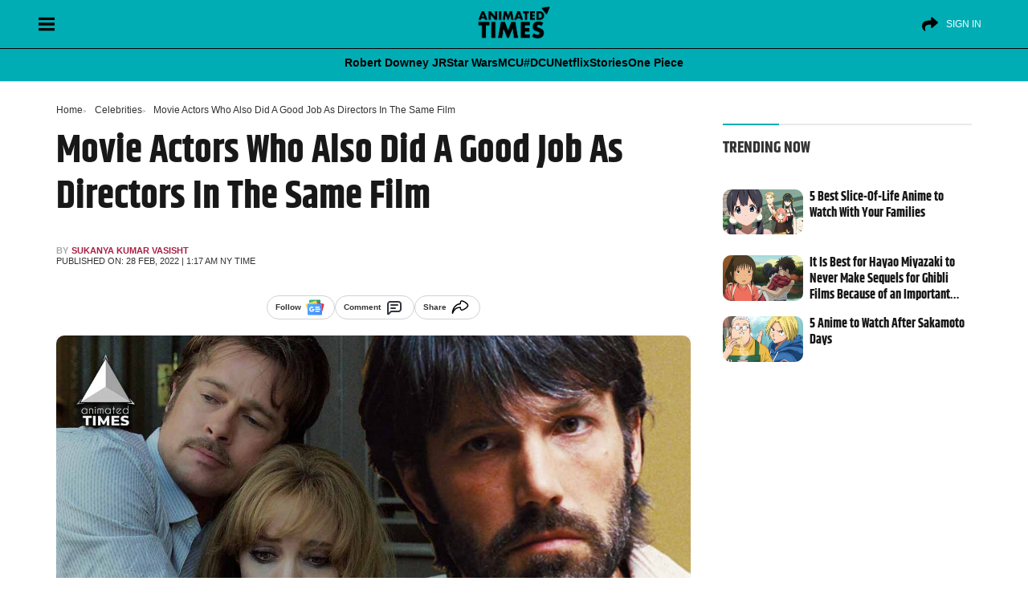

--- FILE ---
content_type: text/html; charset=UTF-8
request_url: https://animatedtimes.com/movie-actors-who-also-did-a-good-job-as-directors-in-the-same-film/
body_size: 56372
content:
<!doctype html>
<html id="content" lang="en-US" prefix="og: https://ogp.me/ns#">
<head>      
<meta charset="UTF-8" />
<meta name="viewport" content="width=device-width, initial-scale=1" />
	
   
<!-- Search Engine Optimization by Rank Math PRO - https://rankmath.com/ -->
<title>Movie Actors Who Also Did A Good Job As Directors In The Same Film</title>
<style>.flying-press-lazy-bg{background-image:none!important;}</style>
<link rel='preload' href='https://cdn.animatedtimes.com/wp-content/uploads/2024/08/20045347/at-dark-logo.png' as='image' imagesrcset='' imagesizes=''/>
<link rel='preload' href='https://animatedtimes.com/wp-content/uploads/2022/02/Movie-Actors-Who-Also-Did-A-Good-Job-As-Directors-In-The-Same-Film.jpg' as='image' imagesrcset='' imagesizes=''/>
<link rel='preload' href='https://cdn.animatedtimes.com/wp-content/uploads/2025/03/21074140/spy-x-family-tamako-market.jpg' as='image' imagesrcset='https://cdn.animatedtimes.com/wp-content/uploads/2025/03/21074140/spy-x-family-tamako-market.jpg 1600w, https://cdn.animatedtimes.com/wp-content/uploads/2025/03/21074140/spy-x-family-tamako-market-300x169.jpg 300w, https://cdn.animatedtimes.com/wp-content/uploads/2025/03/21074140/spy-x-family-tamako-market-1024x576.jpg 1024w, https://cdn.animatedtimes.com/wp-content/uploads/2025/03/21074140/spy-x-family-tamako-market-768x432.jpg 768w, https://cdn.animatedtimes.com/wp-content/uploads/2025/03/21074140/spy-x-family-tamako-market-1536x864.jpg 1536w, https://cdn.animatedtimes.com/wp-content/uploads/2025/03/21074140/spy-x-family-tamako-market-150x84.jpg 150w' imagesizes='(max-width: 1600px) 100vw, 1600px'/>
<link rel='preload' href='https://cdn.animatedtimes.com/wp-content/uploads/2025/03/20045202/the-boy-and-the-heron-spirited-away.jpg' as='image' imagesrcset='https://cdn.animatedtimes.com/wp-content/uploads/2025/03/20045202/the-boy-and-the-heron-spirited-away.jpg 1600w, https://cdn.animatedtimes.com/wp-content/uploads/2025/03/20045202/the-boy-and-the-heron-spirited-away-300x169.jpg 300w, https://cdn.animatedtimes.com/wp-content/uploads/2025/03/20045202/the-boy-and-the-heron-spirited-away-1024x576.jpg 1024w, https://cdn.animatedtimes.com/wp-content/uploads/2025/03/20045202/the-boy-and-the-heron-spirited-away-768x432.jpg 768w, https://cdn.animatedtimes.com/wp-content/uploads/2025/03/20045202/the-boy-and-the-heron-spirited-away-1536x864.jpg 1536w, https://cdn.animatedtimes.com/wp-content/uploads/2025/03/20045202/the-boy-and-the-heron-spirited-away-150x84.jpg 150w' imagesizes='(max-width: 1600px) 100vw, 1600px'/>
<link rel='preload' href='https://cdn.animatedtimes.com/wp-content/uploads/2025/03/19081005/sakamoto-days-3.jpg' as='image' imagesrcset='https://cdn.animatedtimes.com/wp-content/uploads/2025/03/19081005/sakamoto-days-3.jpg 1600w, https://cdn.animatedtimes.com/wp-content/uploads/2025/03/19081005/sakamoto-days-3-300x169.jpg 300w, https://cdn.animatedtimes.com/wp-content/uploads/2025/03/19081005/sakamoto-days-3-1024x576.jpg 1024w, https://cdn.animatedtimes.com/wp-content/uploads/2025/03/19081005/sakamoto-days-3-768x432.jpg 768w, https://cdn.animatedtimes.com/wp-content/uploads/2025/03/19081005/sakamoto-days-3-1536x864.jpg 1536w, https://cdn.animatedtimes.com/wp-content/uploads/2025/03/19081005/sakamoto-days-3-150x84.jpg 150w' imagesizes='(max-width: 1600px) 100vw, 1600px'/>
<link rel='preload' href='https://animatedtimes.com/wp-content/themes/News-Blog/public/build/fonts/khand-v8-latin-700.2084d191.woff2' as='font' type='font/woff2' fetchpriority='high' crossorigin='anonymous'><link rel='preload' href='https://animatedtimes.com/wp-content/themes/News-Blog/public/build/fonts/khand-v8-latin-regular.97cbf7cf.woff2' as='font' type='font/woff2' fetchpriority='high' crossorigin='anonymous'>
<style id="flying-press-css">:where(.wp-block-button__link){box-shadow:none;border-radius:9999px;padding:calc(.667em + 2px) calc(1.333em + 2px);text-decoration:none}:root :where(.wp-block-button .wp-block-button__link.is-style-outline),:root :where(.wp-block-button.is-style-outline>.wp-block-button__link){border:2px solid;padding:.667em 1.333em}:root :where(.wp-block-button .wp-block-button__link.is-style-outline:not(.has-text-color)),:root :where(.wp-block-button.is-style-outline>.wp-block-button__link:not(.has-text-color)){color:currentColor}:root :where(.wp-block-button .wp-block-button__link.is-style-outline:not(.has-background)),:root :where(.wp-block-button.is-style-outline>.wp-block-button__link:not(.has-background)){background-color:initial;background-image:none}:where(.wp-block-calendar table:not(.has-background) th){background:#ddd}:where(.wp-block-columns){margin-bottom:1.75em}:where(.wp-block-columns.has-background){padding:1.25em 2.375em}:where(.wp-block-post-comments input[type=submit]){border:none}:where(.wp-block-cover-image:not(.has-text-color)),:where(.wp-block-cover:not(.has-text-color)){color:#fff}:where(.wp-block-cover-image.is-light:not(.has-text-color)),:where(.wp-block-cover.is-light:not(.has-text-color)){color:#000}:root :where(.wp-block-cover h1:not(.has-text-color)),:root :where(.wp-block-cover h2:not(.has-text-color)),:root :where(.wp-block-cover h3:not(.has-text-color)),:root :where(.wp-block-cover h4:not(.has-text-color)),:root :where(.wp-block-cover h5:not(.has-text-color)),:root :where(.wp-block-cover h6:not(.has-text-color)),:root :where(.wp-block-cover p:not(.has-text-color)){color:inherit}:where(.wp-block-file){margin-bottom:1.5em}:where(.wp-block-file__button){border-radius:2em;padding:.5em 1em;display:inline-block}:where(.wp-block-file__button):is(a):active,:where(.wp-block-file__button):is(a):focus,:where(.wp-block-file__button):is(a):hover,:where(.wp-block-file__button):is(a):visited{box-shadow:none;color:#fff;opacity:.85;text-decoration:none}:where(.wp-block-group.wp-block-group-is-layout-constrained){position:relative}:root :where(.wp-block-image.is-style-rounded img,.wp-block-image .is-style-rounded img){border-radius:9999px}@keyframes turn-on-visibility{0%{opacity:0}to{opacity:1}}@keyframes turn-off-visibility{0%{opacity:1;visibility:visible}99%{opacity:0;visibility:visible}to{opacity:0;visibility:hidden}}@keyframes lightbox-zoom-in{0%{transform:translate(calc((-100vw + var(--wp--lightbox-scrollbar-width))/2 + var(--wp--lightbox-initial-left-position)),calc(-50vh + var(--wp--lightbox-initial-top-position)))scale(var(--wp--lightbox-scale))}to{transform:translate(-50%,-50%)scale(1)}}@keyframes lightbox-zoom-out{0%{visibility:visible;transform:translate(-50%,-50%)scale(1)}99%{visibility:visible}to{transform:translate(calc((-100vw + var(--wp--lightbox-scrollbar-width))/2 + var(--wp--lightbox-initial-left-position)),calc(-50vh + var(--wp--lightbox-initial-top-position)))scale(var(--wp--lightbox-scale));visibility:hidden}}:where(.wp-block-latest-comments:not([style*=line-height] .wp-block-latest-comments__comment)){line-height:1.1}:where(.wp-block-latest-comments:not([style*=line-height] .wp-block-latest-comments__comment-excerpt p)){line-height:1.8}:root :where(.wp-block-latest-posts.is-grid){padding:0}:root :where(.wp-block-latest-posts.wp-block-latest-posts__list){padding-left:0}ol,ul{box-sizing:border-box}:root :where(ul.has-background,ol.has-background){padding:1.25em 2.375em}:where(.wp-block-navigation.has-background .wp-block-navigation-item a:not(.wp-element-button)),:where(.wp-block-navigation.has-background .wp-block-navigation-submenu a:not(.wp-element-button)),:where(.wp-block-navigation .wp-block-navigation__submenu-container .wp-block-navigation-item a:not(.wp-element-button)),:where(.wp-block-navigation .wp-block-navigation__submenu-container .wp-block-navigation-submenu a:not(.wp-element-button)),:where(.wp-block-navigation .wp-block-navigation__submenu-container .wp-block-navigation-submenu button.wp-block-navigation-item__content),:where(.wp-block-navigation .wp-block-navigation__submenu-container .wp-block-pages-list__item button.wp-block-navigation-item__content){padding:.5em 1em}@keyframes overlay-menu__fade-in-animation{0%{opacity:0;transform:translateY(.5em)}to{opacity:1;transform:translateY(0)}}:root :where(p.has-background){padding:1.25em 2.375em}:where(p.has-text-color:not(.has-link-color)) a{color:inherit}:where(.wp-block-post-comments-form) input:not([type=submit]),:where(.wp-block-post-comments-form) textarea{border:1px solid #949494;font-family:inherit;font-size:1em}:where(.wp-block-post-comments-form) input:where(:not([type=submit]):not([type=checkbox])),:where(.wp-block-post-comments-form) textarea{padding:calc(.667em + 2px)}:where(.wp-block-post-excerpt){margin-bottom:var(--wp--style--block-gap);margin-top:var(--wp--style--block-gap)}:where(.wp-block-preformatted.has-background){padding:1.25em 2.375em}:where(.wp-block-search__button){border:1px solid #ccc;padding:6px 10px}:where(.wp-block-search__input){font-family:inherit;font-size:inherit;font-style:inherit;font-weight:inherit;letter-spacing:inherit;line-height:inherit;text-transform:inherit}:where(.wp-block-search__button-inside .wp-block-search__inside-wrapper){box-sizing:border-box;border:1px solid #949494;padding:4px}:where(.wp-block-search__button-inside .wp-block-search__inside-wrapper) :where(.wp-block-search__button){padding:4px 8px}:root :where(.wp-block-separator.is-style-dots){text-align:center;height:auto;line-height:1}:root :where(.wp-block-separator.is-style-dots):before{color:currentColor;content:"···";letter-spacing:2em;padding-left:2em;font-family:serif;font-size:1.5em}:root :where(.wp-block-site-logo.is-style-rounded){border-radius:9999px}:root :where(.wp-block-site-title a){color:inherit}:root :where(.wp-block-social-links .wp-social-link a){padding:.25em}:root :where(.wp-block-social-links.is-style-logos-only .wp-social-link a){padding:0}:root :where(.wp-block-social-links.is-style-pill-shape .wp-social-link a){padding-left:.66667em;padding-right:.66667em}:root :where(.wp-block-tag-cloud.is-style-outline){flex-wrap:wrap;gap:1ch;display:flex}:root :where(.wp-block-tag-cloud.is-style-outline a){border:1px solid;margin-right:0;padding:1ch 2ch;font-size:unset!important;text-decoration:none!important}:where(.wp-block-term-description){margin-bottom:var(--wp--style--block-gap);margin-top:var(--wp--style--block-gap)}:where(pre.wp-block-verse){font-family:inherit}.editor-styles-wrapper,.entry-content{counter-reset:footnotes 0}:root{--wp--preset--font-size--normal:16px;--wp--preset--font-size--huge:42px}html :where(.has-border-color){border-style:solid}html :where([style*=border-top-color]){border-top-style:solid}html :where([style*=border-right-color]){border-right-style:solid}html :where([style*=border-bottom-color]){border-bottom-style:solid}html :where([style*=border-left-color]){border-left-style:solid}html :where([style*=border-width]){border-style:solid}html :where([style*=border-top-width]){border-top-style:solid}html :where([style*=border-right-width]){border-right-style:solid}html :where([style*=border-bottom-width]){border-bottom-style:solid}html :where([style*=border-left-width]){border-left-style:solid}html :where(img[class*=wp-image-]){max-width:100%;height:auto}:where(figure){margin:0 0 1em}html :where(.is-position-sticky){--wp-admin--admin-bar--position-offset:var(--wp-admin--admin-bar--height,0px)}@media screen and (width<=600px){html :where(.is-position-sticky){--wp-admin--admin-bar--position-offset:0px}}:root{--fw-primary:#4f46e5;--fw-secondary:#8b5cf6;--fw-success:#10b981;--fw-warning:#f59e0b;--fw-error:#ef4444;--fw-text:#1f2937;--fw-text-light:#6b7280;--fw-background:#fff;--fw-border:#e5e7eb;--fw-hover:#f3f4f6}@keyframes slideDown{0%{opacity:0;transform:translateY(-10px)}to{opacity:1;transform:translateY(0)}}@keyframes fadeIn{0%{opacity:0}to{opacity:1}}@keyframes slideIn{0%{opacity:0;transform:translateY(20px)}to{opacity:1;transform:translateY(0)}}@keyframes scaleIn{0%{opacity:0;transform:scale(.95)}to{opacity:1;transform:scale(1)}}@keyframes barGrow{0%{opacity:0;transform:scaleX(0)}to{opacity:1;transform:scaleX(1)}}@keyframes pulse{0%{opacity:1}50%{opacity:.7}to{opacity:1}}@keyframes slideUp{0%{opacity:0;transform:translateY(20px)}to{opacity:1;transform:translateY(0)}}@keyframes spin{to{transform:rotate(360deg)}}@media (prefers-color-scheme:dark){:root{--fw-text:#f3f4f6;--fw-text-light:#9ca3af;--fw-background:#1f2937;--fw-border:#374151;--fw-hover:#2d3748}}[type=button]:not(:disabled),[type=reset]:not(:disabled),[type=submit]:not(:disabled),button:not(:disabled){cursor:pointer}.comments [class*=col-]{padding-left:8px;padding-right:8px}.alert-danger{color:#721c24;background-color:#f8d7da;border-color:#f5c6cb}.alert{border:1px solid #fff0;border-radius:.25rem;margin-bottom:1rem;padding:.75rem 1.25rem;position:relative}.mb-3,.my-3{margin-bottom:1rem!important}small,.small{font-size:.85rem;font-weight:400;line-height:17px}@-webkit-keyframes spin{0%{transform:rotate(0)}to{transform:rotate(359deg)}}</style><link rel="preload" href="https://animatedtimes.com/wp-content/themes/News-Blog/public/build/fonts/khand-v8-latin-700.2084d191.woff2" as="font" type="font/woff2" crossorigin><link rel="preload" href="https://animatedtimes.com/wp-content/themes/News-Blog/public/build/fonts/khand-v8-latin-regular.97cbf7cf.woff2" as="font" type="font/woff2" crossorigin>
<meta name="description" content="How amazing it is when movie actors also direct the movie they are starring in. Here&#039;s a list of five actors who are also amazing directors!"/>
<meta name="robots" content="follow, index, max-snippet:-1, max-video-preview:-1, max-image-preview:large"/>
<link rel="canonical" href="https://animatedtimes.com/movie-actors-who-also-did-a-good-job-as-directors-in-the-same-film/" />
<meta property="og:locale" content="en_US" />
<meta property="og:type" content="article" />
<meta property="og:title" content="Movie Actors Who Also Did A Good Job As Directors In The Same Film" />
<meta property="og:description" content="How amazing it is when movie actors also direct the movie they are starring in. Here&#039;s a list of five actors who are also amazing directors!" />
<meta property="og:url" content="https://animatedtimes.com/movie-actors-who-also-did-a-good-job-as-directors-in-the-same-film/" />
<meta property="og:site_name" content="Animated Times" />
<meta property="article:publisher" content="https://www.facebook.com/animatedtimes" />
<meta property="article:author" content="https://www.facebook.com/profile.php?id=100071287068142" />
<meta property="article:tag" content="&#039;90s actors" />
<meta property="article:tag" content="#Marvel" />
<meta property="article:tag" content="A Star Is Born" />
<meta property="article:tag" content="A-List Actors" />
<meta property="article:tag" content="Actors" />
<meta property="article:tag" content="actors and directors" />
<meta property="article:tag" content="Angelina Jolie" />
<meta property="article:tag" content="Argo" />
<meta property="article:tag" content="Barbra Streisand" />
<meta property="article:tag" content="Ben Affleck" />
<meta property="article:tag" content="Best directors" />
<meta property="article:tag" content="Bradley Cooper" />
<meta property="article:tag" content="By The Sea" />
<meta property="article:tag" content="Celebrities" />
<meta property="article:tag" content="Danny DeVito" />
<meta property="article:tag" content="Directors" />
<meta property="article:tag" content="famous actors" />
<meta property="article:tag" content="Great Directors" />
<meta property="article:tag" content="hollywood" />
<meta property="article:tag" content="Jon Favreau" />
<meta property="article:tag" content="List" />
<meta property="article:tag" content="Lists" />
<meta property="article:tag" content="Matilda" />
<meta property="article:tag" content="MCU" />
<meta property="article:tag" content="Movie Actors" />
<meta property="article:tag" content="movies" />
<meta property="article:tag" content="The Town" />
<meta property="article:tag" content="Yentl" />
<meta property="article:section" content="Celebrities" />
<meta property="og:image" content="https://animatedtimes.com/wp-content/uploads/2022/02/Movie-Actors-Who-Also-Did-A-Good-Job-As-Directors-In-The-Same-Film.jpg" />
<meta property="og:image:secure_url" content="https://animatedtimes.com/wp-content/uploads/2022/02/Movie-Actors-Who-Also-Did-A-Good-Job-As-Directors-In-The-Same-Film.jpg" />
<meta property="og:image:width" content="1280" />
<meta property="og:image:height" content="720" />
<meta property="og:image:alt" content="Movie Actors" />
<meta property="og:image:type" content="image/jpeg" />
<meta property="article:published_time" content="2022-02-28T01:17:28-05:00" />
<meta name="twitter:card" content="summary_large_image" />
<meta name="twitter:title" content="Movie Actors Who Also Did A Good Job As Directors In The Same Film" />
<meta name="twitter:description" content="How amazing it is when movie actors also direct the movie they are starring in. Here&#039;s a list of five actors who are also amazing directors!" />
<meta name="twitter:site" content="@AnimatedTimesTV" />
<meta name="twitter:creator" content="@AnimatedTimesTV" />
<meta name="twitter:image" content="https://animatedtimes.com/wp-content/uploads/2022/02/Movie-Actors-Who-Also-Did-A-Good-Job-As-Directors-In-The-Same-Film.jpg" />
<meta name="twitter:label1" content="Written by" />
<meta name="twitter:data1" content="Sukanya Kumar Vasisht" />
<meta name="twitter:label2" content="Time to read" />
<meta name="twitter:data2" content="2 minutes" />
<script type="application/ld+json" class="rank-math-schema-pro">{"@context":"https://schema.org","@graph":[{"@type":["NewsMediaOrganization","Organization"],"@id":"https://animatedtimes.com/#organization","name":"Animated Times","url":"https://animatedtimes.com","sameAs":["https://www.facebook.com/animatedtimes","https://twitter.com/AnimatedTimesTV","https://news.google.com/publications/CAAiEJgb3-gxpMhA3dZyOeI8gPYqFAgKIhCYG9_oMaTIQN3WcjniPID2","https://www.youtube.com/@AnimatedTimes","https://www.instagram.com/animatedtimes/","https://pinterest.com/animatedtimes/"],"logo":{"@type":"ImageObject","@id":"https://animatedtimes.com/#logo","url":"https://animatedtimes.com/wp-content/uploads/2023/04/AT-FinalLogo-1.png","contentUrl":"https://animatedtimes.com/wp-content/uploads/2023/04/AT-FinalLogo-1.png","caption":"Animated Times","inLanguage":"en-US","width":"800","height":"450"}},{"@type":"WebSite","@id":"https://animatedtimes.com/#website","url":"https://animatedtimes.com","name":"Animated Times","alternateName":"AnimatedTimes","publisher":{"@id":"https://animatedtimes.com/#organization"},"inLanguage":"en-US"},{"@type":"ImageObject","@id":"https://animatedtimes.com/wp-content/uploads/2022/02/Movie-Actors-Who-Also-Did-A-Good-Job-As-Directors-In-The-Same-Film.jpg","url":"https://animatedtimes.com/wp-content/uploads/2022/02/Movie-Actors-Who-Also-Did-A-Good-Job-As-Directors-In-The-Same-Film.jpg","width":"1280","height":"720","inLanguage":"en-US"},{"@type":"WebPage","@id":"https://animatedtimes.com/movie-actors-who-also-did-a-good-job-as-directors-in-the-same-film/#webpage","url":"https://animatedtimes.com/movie-actors-who-also-did-a-good-job-as-directors-in-the-same-film/","name":"Movie Actors Who Also Did A Good Job As Directors In The Same Film","datePublished":"2022-02-28T01:17:28-05:00","dateModified":"2022-02-28T01:17:28-05:00","isPartOf":{"@id":"https://animatedtimes.com/#website"},"primaryImageOfPage":{"@id":"https://animatedtimes.com/wp-content/uploads/2022/02/Movie-Actors-Who-Also-Did-A-Good-Job-As-Directors-In-The-Same-Film.jpg"},"inLanguage":"en-US"},{"@type":"Person","@id":"https://animatedtimes.com/author/sukanya/","name":"Sukanya Kumar Vasisht","url":"https://animatedtimes.com/author/sukanya/","image":{"@type":"ImageObject","@id":"https://secure.gravatar.com/avatar/f49eb10e61a7701094242086c9234df9?s=96&amp;d=mm&amp;r=g","url":"https://secure.gravatar.com/avatar/f49eb10e61a7701094242086c9234df9?s=96&amp;d=mm&amp;r=g","caption":"Sukanya Kumar Vasisht","inLanguage":"en-US"},"sameAs":["https://www.facebook.com/profile.php?id=100071287068142","https://www.linkedin.com/in/sukanya-kumar-vasisht-6b8bb0184/"],"worksFor":{"@id":"https://animatedtimes.com/#organization"}},{"@type":"NewsArticle","headline":"Movie Actors Who Also Did A Good Job As Directors In The Same Film","keywords":"Movie Actors","datePublished":"2022-02-28T01:17:28-05:00","dateModified":"2022-02-28T01:17:28-05:00","articleSection":"Celebrities, Lists","author":{"@id":"https://animatedtimes.com/author/sukanya/","name":"Sukanya Kumar Vasisht"},"publisher":{"@id":"https://animatedtimes.com/#organization"},"description":"How amazing it is when movie actors also direct the movie they are starring in. Here&#039;s a list of five actors who are also amazing directors!","name":"Movie Actors Who Also Did A Good Job As Directors In The Same Film","@id":"https://animatedtimes.com/movie-actors-who-also-did-a-good-job-as-directors-in-the-same-film/#richSnippet","isPartOf":{"@id":"https://animatedtimes.com/movie-actors-who-also-did-a-good-job-as-directors-in-the-same-film/#webpage"},"image":{"@id":"https://animatedtimes.com/wp-content/uploads/2022/02/Movie-Actors-Who-Also-Did-A-Good-Job-As-Directors-In-The-Same-Film.jpg"},"inLanguage":"en-US","mainEntityOfPage":{"@id":"https://animatedtimes.com/movie-actors-who-also-did-a-good-job-as-directors-in-the-same-film/#webpage"}}]}</script>
<!-- /Rank Math WordPress SEO plugin -->

<link rel='stylesheet' id='wp-block-library-css' type='text/css' media='all'  data-href="https://animatedtimes.com/wp-content/cache/flying-press/319580d7d894.style.min.css"/>
<style id='classic-theme-styles-inline-css' type='text/css'>
/*! This file is auto-generated */
.wp-block-button__link{color:#fff;background-color:#32373c;border-radius:9999px;box-shadow:none;text-decoration:none;padding:calc(.667em + 2px) calc(1.333em + 2px);font-size:1.125em}.wp-block-file__button{background:#32373c;color:#fff;text-decoration:none}
</style>
<style id='global-styles-inline-css' type='text/css'>
:root{--wp--preset--aspect-ratio--square: 1;--wp--preset--aspect-ratio--4-3: 4/3;--wp--preset--aspect-ratio--3-4: 3/4;--wp--preset--aspect-ratio--3-2: 3/2;--wp--preset--aspect-ratio--2-3: 2/3;--wp--preset--aspect-ratio--16-9: 16/9;--wp--preset--aspect-ratio--9-16: 9/16;--wp--preset--color--black: #000000;--wp--preset--color--cyan-bluish-gray: #abb8c3;--wp--preset--color--white: #ffffff;--wp--preset--color--pale-pink: #f78da7;--wp--preset--color--vivid-red: #cf2e2e;--wp--preset--color--luminous-vivid-orange: #ff6900;--wp--preset--color--luminous-vivid-amber: #fcb900;--wp--preset--color--light-green-cyan: #7bdcb5;--wp--preset--color--vivid-green-cyan: #00d084;--wp--preset--color--pale-cyan-blue: #8ed1fc;--wp--preset--color--vivid-cyan-blue: #0693e3;--wp--preset--color--vivid-purple: #9b51e0;--wp--preset--gradient--vivid-cyan-blue-to-vivid-purple: linear-gradient(135deg,rgba(6,147,227,1) 0%,rgb(155,81,224) 100%);--wp--preset--gradient--light-green-cyan-to-vivid-green-cyan: linear-gradient(135deg,rgb(122,220,180) 0%,rgb(0,208,130) 100%);--wp--preset--gradient--luminous-vivid-amber-to-luminous-vivid-orange: linear-gradient(135deg,rgba(252,185,0,1) 0%,rgba(255,105,0,1) 100%);--wp--preset--gradient--luminous-vivid-orange-to-vivid-red: linear-gradient(135deg,rgba(255,105,0,1) 0%,rgb(207,46,46) 100%);--wp--preset--gradient--very-light-gray-to-cyan-bluish-gray: linear-gradient(135deg,rgb(238,238,238) 0%,rgb(169,184,195) 100%);--wp--preset--gradient--cool-to-warm-spectrum: linear-gradient(135deg,rgb(74,234,220) 0%,rgb(151,120,209) 20%,rgb(207,42,186) 40%,rgb(238,44,130) 60%,rgb(251,105,98) 80%,rgb(254,248,76) 100%);--wp--preset--gradient--blush-light-purple: linear-gradient(135deg,rgb(255,206,236) 0%,rgb(152,150,240) 100%);--wp--preset--gradient--blush-bordeaux: linear-gradient(135deg,rgb(254,205,165) 0%,rgb(254,45,45) 50%,rgb(107,0,62) 100%);--wp--preset--gradient--luminous-dusk: linear-gradient(135deg,rgb(255,203,112) 0%,rgb(199,81,192) 50%,rgb(65,88,208) 100%);--wp--preset--gradient--pale-ocean: linear-gradient(135deg,rgb(255,245,203) 0%,rgb(182,227,212) 50%,rgb(51,167,181) 100%);--wp--preset--gradient--electric-grass: linear-gradient(135deg,rgb(202,248,128) 0%,rgb(113,206,126) 100%);--wp--preset--gradient--midnight: linear-gradient(135deg,rgb(2,3,129) 0%,rgb(40,116,252) 100%);--wp--preset--font-size--small: 13px;--wp--preset--font-size--medium: 20px;--wp--preset--font-size--large: 36px;--wp--preset--font-size--x-large: 42px;--wp--preset--spacing--20: 0.44rem;--wp--preset--spacing--30: 0.67rem;--wp--preset--spacing--40: 1rem;--wp--preset--spacing--50: 1.5rem;--wp--preset--spacing--60: 2.25rem;--wp--preset--spacing--70: 3.38rem;--wp--preset--spacing--80: 5.06rem;--wp--preset--shadow--natural: 6px 6px 9px rgba(0, 0, 0, 0.2);--wp--preset--shadow--deep: 12px 12px 50px rgba(0, 0, 0, 0.4);--wp--preset--shadow--sharp: 6px 6px 0px rgba(0, 0, 0, 0.2);--wp--preset--shadow--outlined: 6px 6px 0px -3px rgba(255, 255, 255, 1), 6px 6px rgba(0, 0, 0, 1);--wp--preset--shadow--crisp: 6px 6px 0px rgba(0, 0, 0, 1);}:where(.is-layout-flex){gap: 0.5em;}:where(.is-layout-grid){gap: 0.5em;}body .is-layout-flex{display: flex;}.is-layout-flex{flex-wrap: wrap;align-items: center;}.is-layout-flex > :is(*, div){margin: 0;}body .is-layout-grid{display: grid;}.is-layout-grid > :is(*, div){margin: 0;}:where(.wp-block-columns.is-layout-flex){gap: 2em;}:where(.wp-block-columns.is-layout-grid){gap: 2em;}:where(.wp-block-post-template.is-layout-flex){gap: 1.25em;}:where(.wp-block-post-template.is-layout-grid){gap: 1.25em;}.has-black-color{color: var(--wp--preset--color--black) !important;}.has-cyan-bluish-gray-color{color: var(--wp--preset--color--cyan-bluish-gray) !important;}.has-white-color{color: var(--wp--preset--color--white) !important;}.has-pale-pink-color{color: var(--wp--preset--color--pale-pink) !important;}.has-vivid-red-color{color: var(--wp--preset--color--vivid-red) !important;}.has-luminous-vivid-orange-color{color: var(--wp--preset--color--luminous-vivid-orange) !important;}.has-luminous-vivid-amber-color{color: var(--wp--preset--color--luminous-vivid-amber) !important;}.has-light-green-cyan-color{color: var(--wp--preset--color--light-green-cyan) !important;}.has-vivid-green-cyan-color{color: var(--wp--preset--color--vivid-green-cyan) !important;}.has-pale-cyan-blue-color{color: var(--wp--preset--color--pale-cyan-blue) !important;}.has-vivid-cyan-blue-color{color: var(--wp--preset--color--vivid-cyan-blue) !important;}.has-vivid-purple-color{color: var(--wp--preset--color--vivid-purple) !important;}.has-black-background-color{background-color: var(--wp--preset--color--black) !important;}.has-cyan-bluish-gray-background-color{background-color: var(--wp--preset--color--cyan-bluish-gray) !important;}.has-white-background-color{background-color: var(--wp--preset--color--white) !important;}.has-pale-pink-background-color{background-color: var(--wp--preset--color--pale-pink) !important;}.has-vivid-red-background-color{background-color: var(--wp--preset--color--vivid-red) !important;}.has-luminous-vivid-orange-background-color{background-color: var(--wp--preset--color--luminous-vivid-orange) !important;}.has-luminous-vivid-amber-background-color{background-color: var(--wp--preset--color--luminous-vivid-amber) !important;}.has-light-green-cyan-background-color{background-color: var(--wp--preset--color--light-green-cyan) !important;}.has-vivid-green-cyan-background-color{background-color: var(--wp--preset--color--vivid-green-cyan) !important;}.has-pale-cyan-blue-background-color{background-color: var(--wp--preset--color--pale-cyan-blue) !important;}.has-vivid-cyan-blue-background-color{background-color: var(--wp--preset--color--vivid-cyan-blue) !important;}.has-vivid-purple-background-color{background-color: var(--wp--preset--color--vivid-purple) !important;}.has-black-border-color{border-color: var(--wp--preset--color--black) !important;}.has-cyan-bluish-gray-border-color{border-color: var(--wp--preset--color--cyan-bluish-gray) !important;}.has-white-border-color{border-color: var(--wp--preset--color--white) !important;}.has-pale-pink-border-color{border-color: var(--wp--preset--color--pale-pink) !important;}.has-vivid-red-border-color{border-color: var(--wp--preset--color--vivid-red) !important;}.has-luminous-vivid-orange-border-color{border-color: var(--wp--preset--color--luminous-vivid-orange) !important;}.has-luminous-vivid-amber-border-color{border-color: var(--wp--preset--color--luminous-vivid-amber) !important;}.has-light-green-cyan-border-color{border-color: var(--wp--preset--color--light-green-cyan) !important;}.has-vivid-green-cyan-border-color{border-color: var(--wp--preset--color--vivid-green-cyan) !important;}.has-pale-cyan-blue-border-color{border-color: var(--wp--preset--color--pale-cyan-blue) !important;}.has-vivid-cyan-blue-border-color{border-color: var(--wp--preset--color--vivid-cyan-blue) !important;}.has-vivid-purple-border-color{border-color: var(--wp--preset--color--vivid-purple) !important;}.has-vivid-cyan-blue-to-vivid-purple-gradient-background{background: var(--wp--preset--gradient--vivid-cyan-blue-to-vivid-purple) !important;}.has-light-green-cyan-to-vivid-green-cyan-gradient-background{background: var(--wp--preset--gradient--light-green-cyan-to-vivid-green-cyan) !important;}.has-luminous-vivid-amber-to-luminous-vivid-orange-gradient-background{background: var(--wp--preset--gradient--luminous-vivid-amber-to-luminous-vivid-orange) !important;}.has-luminous-vivid-orange-to-vivid-red-gradient-background{background: var(--wp--preset--gradient--luminous-vivid-orange-to-vivid-red) !important;}.has-very-light-gray-to-cyan-bluish-gray-gradient-background{background: var(--wp--preset--gradient--very-light-gray-to-cyan-bluish-gray) !important;}.has-cool-to-warm-spectrum-gradient-background{background: var(--wp--preset--gradient--cool-to-warm-spectrum) !important;}.has-blush-light-purple-gradient-background{background: var(--wp--preset--gradient--blush-light-purple) !important;}.has-blush-bordeaux-gradient-background{background: var(--wp--preset--gradient--blush-bordeaux) !important;}.has-luminous-dusk-gradient-background{background: var(--wp--preset--gradient--luminous-dusk) !important;}.has-pale-ocean-gradient-background{background: var(--wp--preset--gradient--pale-ocean) !important;}.has-electric-grass-gradient-background{background: var(--wp--preset--gradient--electric-grass) !important;}.has-midnight-gradient-background{background: var(--wp--preset--gradient--midnight) !important;}.has-small-font-size{font-size: var(--wp--preset--font-size--small) !important;}.has-medium-font-size{font-size: var(--wp--preset--font-size--medium) !important;}.has-large-font-size{font-size: var(--wp--preset--font-size--large) !important;}.has-x-large-font-size{font-size: var(--wp--preset--font-size--x-large) !important;}
:where(.wp-block-post-template.is-layout-flex){gap: 1.25em;}:where(.wp-block-post-template.is-layout-grid){gap: 1.25em;}
:where(.wp-block-columns.is-layout-flex){gap: 2em;}:where(.wp-block-columns.is-layout-grid){gap: 2em;}
:root :where(.wp-block-pullquote){font-size: 1.5em;line-height: 1.6;}
</style>
<link rel='stylesheet' id='fw-quizzes-json-auto-css-css' type='text/css' media='all'  data-href="https://animatedtimes.com/wp-content/cache/flying-press/bbbc94cf598d.frontend.css"/>
<link rel='stylesheet' id='account-style.css-css' type='text/css' media='all'  data-href="https://animatedtimes.com/wp-content/cache/flying-press/161a7b4ee751.comments.css"/>
<script type="pmdelayedscript" src="https://animatedtimes.com/wp-includes/js/jquery/jquery.min.js?ver=826eb77e86b0" id="jquery-core-js" data-perfmatters-type="text/javascript" data-cfasync="false" data-no-optimize="1" data-no-defer="1" data-no-minify="1"></script>
<script type="pmdelayedscript" src="https://animatedtimes.com/wp-includes/js/jquery/jquery-migrate.min.js?ver=9ffeb32e2d9e" id="jquery-migrate-js" data-perfmatters-type="text/javascript" data-cfasync="false" data-no-optimize="1" data-no-defer="1" data-no-minify="1"></script>
<link rel="https://api.w.org/" href="https://animatedtimes.com/wp-json/" /><link rel="alternate" title="JSON" type="application/json" href="https://animatedtimes.com/wp-json/wp/v2/posts/93764" /><link rel="alternate" title="oEmbed (JSON)" type="application/json+oembed" href="https://animatedtimes.com/wp-json/oembed/1.0/embed?url=https%3A%2F%2Fanimatedtimes.com%2Fmovie-actors-who-also-did-a-good-job-as-directors-in-the-same-film%2F" />
<link rel="alternate" title="oEmbed (XML)" type="text/xml+oembed" href="https://animatedtimes.com/wp-json/oembed/1.0/embed?url=https%3A%2F%2Fanimatedtimes.com%2Fmovie-actors-who-also-did-a-good-job-as-directors-in-the-same-film%2F&#038;format=xml" />
<script src="https://animatedtimes.com/wp-content/plugins/perfmatters/vendor/fastclick/pmfastclick.min.js?ver=a0fc6c24d1f3" defer></script><script>"addEventListener"in document&&document.addEventListener("DOMContentLoaded",function(){FastClick.attach(document.body)},!1);</script><link rel="icon" href="https://cdn.animatedtimes.com/wp-content/uploads/2023/08/23174448/cropped-Animated-Times-Logo-Versions-05-32x32.png" sizes="32x32" />
<link rel="icon" href="https://cdn.animatedtimes.com/wp-content/uploads/2023/08/23174448/cropped-Animated-Times-Logo-Versions-05-192x192.png" sizes="192x192" />
<link rel="apple-touch-icon" href="https://cdn.animatedtimes.com/wp-content/uploads/2023/08/23174448/cropped-Animated-Times-Logo-Versions-05-180x180.png" />
<meta name="msapplication-TileImage" content="https://cdn.animatedtimes.com/wp-content/uploads/2023/08/23174448/cropped-Animated-Times-Logo-Versions-05-270x270.png" />
		<style type="text/css" id="wp-custom-css">
			:root{
	--wpgtrGlobalColor: #00ADB5;
	--wpgtrSecondaryColor: #000000;
}

.w-article .heading_meta .w-author a{
color: #a91f42!important;
}


@media screen and (prefers-color-scheme: dark){
.w-article .heading_meta .w-author a {
    color: #00adb5!important;
	}}

@media screen and (max-width: 486px){
.w-article{
	padding: 0 10px!important;
}}

nav.padding-60.wrapper.subnav-navigation li.subnav-elements.icon{
	color: #000!important;
}
.wp-caption{
	max-width: 99.0499%!important;
	width: 100%;
}
@media screen and (prefers-color-scheme: dark) {
    .wrapper.subnav-navigation {
        background: var(--wpgtrGlobalColor)!important;
    }

.post_keypoints{
		background: #212121 !important;
		color: #fff!important;
	}

.kpTitle{
		background: #333!important;
	}
}

.subnav-elements:not(.menu-trending) a{
	border-bottom: transparent!important; font-weight: 800;
}

@media screen and (min-width: 468px){
.header-nav.subnav-menu{
	place-content: center!important;
}}

.post_keypoints{
	display: block; background: #eaeaea; border-bottom-left-radius: 20px; border-bottom-right-radius: 20px; padding-bottom: 10px; padding-top: 10px; margin-bottom: 20px;
}

li.keypoint{
	font-size: 16px!important;
	text-align: left!important; font-weight: 500!important;
	line-height: 1.2; margin-left: 15px; margin-bottom: 10px!important; padding-left: 10px;
}

ul.keypoint li, .article-body table ul li, .article-body>div>ul li{
	margin-bottom: 5px!important;
}

li.keypoint::marker{
content: "\25AA";
    color: var(--wpgtrGlobalColor)!important;
    font-weight: 700;
    display: inline-block !important;
    width: 1.5em!important;
    padding-right: 15px!important;
}

.kpTitle{
	font-weight: 900; background: #111; color: #fff; font-size: 20px; text-align: left; padding: 15px; border-top-left-radius: 10px; border-top-right-radius: 10px; padding-bottom: 10px;
}

.subnav-elements:not(.menu-trending) a:hover{
	transform: scale(1.1);
color: #000!important;}

.relatedlinker {
  display: flex;
  grid-gap: 0.75rem;
  position: relative;
  vertical-align: middle;
  padding: 0.75rem 0 0.5rem;
  background-image: none;
  margin-bottom: 20px;
}

.relatedlinker img {
  flex: none;
  width: 35% !important;
  max-width: 35%;
  border-radius: 5px;
  margin-bottom: 0;
  aspect-ratio: 16/9;
}
.relatedlinker h5 a {
  color: #fff;
}

.related-title-overlay {
  position: absolute;
  bottom: 7px;
  left: 0;
  overflow: hidden;
  color: #000;
  background: var(--wpgtrGlobalColor);
  padding: 0px 5px;
  font-size: 0.9rem;
  font-weight: bold;
  border-radius: 0 8px 0px 0;
}

.relatedlinker h5,
.relatedlinker h5 a {
  vertical-align: middle;
  margin: auto;
  font-size: 18px;
  -webkit-font-smoothing: antialiased;
  color: #000;
  font-weight: bold;
  font-family: Verdana;
  border-radius: 10px;
  -webkit-line-clamp: 3 !important;
  -webkit-box-orient: vertical !important;
  display: -webkit-box !important;
  white-space: normal !important;
  overflow: hidden !important;
  line-height: 1.5;
}


.relatedlinks{
	border-left: 10px solid var(--wpgtrGlobalColor);
    padding: 20px;
    color: #000;
    font-size: 18px;
    margin: 15px auto;
}

@media (prefers-color-scheme: dark){
	.relatedlinks, .relatedlinker h5, .relatedlinker h5 a{
		color: #fff;
	}}

@media screen and (min-width:786px){
.article-body figcaption{
	font-size: 1rem!important; font-weight: 500! important;
	
	}}

@media screen and (max-width: 767px){
	.article-body figcaption{	font-size: 1.4em!important; font-weight: 500!important;
	}}
.article-body figcaption{
	text-shadow: none!important;
}
.article-body figcaption{
	color: #000!important;
}

@media screen and (prefers-color-scheme:dark){

.article-body figcaption{
	color: #fff!important;}}

.relatedlinks a:hover, .relatedlinks a:focus {
	color: var(--wpgtrGlobalColor);
}

.suggested {
    color: #ff6e94;
    margin-bottom: 12px;
    font-weight: bold;
}

.relatedlinks a{
	    display: flex;
    align-items: center;
    justify-content: flex-start;
    font-size: 17px;
    color: #fff;
    font-weight: 600;
    text-transform: capitalize;
    line-height: 1.6;
    -webkit-line-clamp: 3!important;
    -webkit-box-orient: vertical !important;
    display: -webkit-box !important;
    white-space: normal !important;
    overflow: hidden !important;
}

span.meta_txt.reviewed-by.lighter:before{
	content: '|';
	margin: 0px 4px;
}

@font-face {
  font-family: wpgtr-ic;
  src: url(https://animatedtimes.com/wp-content/uploads/wpgtr-ic.woff);
}

.wp-block-gallery.has-nested-images figure.wp-block-image figcaption{
	position: relative!important;
}
blockquote{
	  box-shadow: 0 2px 52px #00adb517!important;
    padding: 49px 2% 1rem !important;
    margin: 50px auto !important;
    text-align: center;
    white-space-collapse: preserve;
    position: relative;

}

blockquote:before, blockquote:after{
	  font-family: wpgtr-ic !important;
    vertical-align: bottom;
	  color: var(--wpgtrGlobalColor);
    cursor: default;
    font: 40px / 1 serif;
    z-index: -1;
    position: absolute;
    display: block;
    width: 100%;
    opacity: .240 !important;
}


blockquote:before {
    content: '\e901';
    left: 0px !important; top: 0;
	  text-align: left;
}

blockquote:after {
    content: '\e900'; bottom: 0;
	right: 0px!important; text-align: right;
}

.at_author_content p{
	white-space-collapse: preserve-breaks!important;
}
		</style>
		<meta name="google-site-verification" content="uKjkG0hi-DlaZ5iZby2rhP_hdjgje_9nFKmMCVZ7rzo"/>
<meta name='dmca-site-verification' content='b1oxQlpDUU5PVmViVFNyb1ltZWg5Y1B3aGlLeTJTM2psclBQeDczaW9qOD01'/>
<meta name="google-site-verification" content="ITfrB5NSh3Mh1pNgN-h8mMdKp-wNfAF6UMXY8WSek6s"/>
<meta name="google-site-verification" content="hVuLW76dljwwoqMLxyqazy7D46ICkU894fsoEHw4Bg0"/>
<meta name="google-site-verification" content="ygblPREtfUBr5uAxPIp3kOv18eu6w2pUlb4fnB4P2q4"/>
<meta property="fb:pages" content="1294920287242312"/>
<meta name="p:domain_verify" content="f06a7a9859b28592915807007c5e8f24"/>

<script async src="https://pagead2.googlesyndication.com/pagead/js/adsbygoogle.js?client=ca-pub-6025599807024068" crossorigin="anonymous" type="pmdelayedscript" data-cfasync="false" data-no-optimize="1" data-no-defer="1" data-no-minify="1"></script>
     
<script data-cfasync="false" language="javascript" async referrerpolicy="no-referrer-when-downgrade" src="https://udmserve.net/udm/img.fetch?sid=19893;tid=1;ev=1;dt=8;" type="pmdelayedscript" data-no-optimize="1" data-no-defer="1" data-no-minify="1"></script>


<script type="pmdelayedscript" async="true" data-perfmatters-type="text/javascript" data-cfasync="false" data-no-optimize="1" data-no-defer="1" data-no-minify="1">
(function() {
  var host = window.location.hostname;
  var element = document.createElement('script');
  var firstScript = document.getElementsByTagName('script')[0];
  var url = 'https://cmp.inmobi.com'
    .concat('/choice/', 'Ckn_ngEbCmKe5', '/', host, '/choice.js?tag_version=V3');
  var uspTries = 0;
  var uspTriesLimit = 3;
  element.async = true;
  element.type = 'text/javascript';
  element.src = url;

  firstScript.parentNode.insertBefore(element, firstScript);

  function makeStub() {
    var TCF_LOCATOR_NAME = '__tcfapiLocator';
    var queue = [];
    var win = window;
    var cmpFrame;

    function addFrame() {
      var doc = win.document;
      var otherCMP = !!(win.frames[TCF_LOCATOR_NAME]);

      if (!otherCMP) {
        if (doc.body) {
          var iframe = doc.createElement('iframe');

          iframe.style.cssText = 'display:none';
          iframe.name = TCF_LOCATOR_NAME;
          doc.body.appendChild(iframe);
        } else {
          setTimeout(addFrame, 5);
        }
      }
      return !otherCMP;
    }

    function tcfAPIHandler() {
      var gdprApplies;
      var args = arguments;

      if (!args.length) {
        return queue;
      } else if (args[0] === 'setGdprApplies') {
        if (
          args.length > 3 &&
          args[2] === 2 &&
          typeof args[3] === 'boolean'
        ) {
          gdprApplies = args[3];
          if (typeof args[2] === 'function') {
            args[2]('set', true);
          }
        }
      } else if (args[0] === 'ping') {
        var retr = {
          gdprApplies: gdprApplies,
          cmpLoaded: false,
          cmpStatus: 'stub'
        };

        if (typeof args[2] === 'function') {
          args[2](retr);
        }
      } else {
        if(args[0] === 'init' && typeof args[3] === 'object') {
          args[3] = Object.assign(args[3], { tag_version: 'V3' });
        }
        queue.push(args);
      }
    }

    function postMessageEventHandler(event) {
      var msgIsString = typeof event.data === 'string';
      var json = {};

      try {
        if (msgIsString) {
          json = JSON.parse(event.data);
        } else {
          json = event.data;
        }
      } catch (ignore) {}

      var payload = json.__tcfapiCall;

      if (payload) {
        window.__tcfapi(
          payload.command,
          payload.version,
          function(retValue, success) {
            var returnMsg = {
              __tcfapiReturn: {
                returnValue: retValue,
                success: success,
                callId: payload.callId
              }
            };
            if (msgIsString) {
              returnMsg = JSON.stringify(returnMsg);
            }
            if (event && event.source && event.source.postMessage) {
              event.source.postMessage(returnMsg, '*');
            }
          },
          payload.parameter
        );
      }
    }

    while (win) {
      try {
        if (win.frames[TCF_LOCATOR_NAME]) {
          cmpFrame = win;
          break;
        }
      } catch (ignore) {}

      if (win === window.top) {
        break;
      }
      win = win.parent;
    }
    if (!cmpFrame) {
      addFrame();
      win.__tcfapi = tcfAPIHandler;
      win.addEventListener('message', postMessageEventHandler, false);
    }
  };

  makeStub();

  function makeGppStub() {
    const CMP_ID = 10;
    const SUPPORTED_APIS = [
      '2:tcfeuv2',
      '6:uspv1',
      '7:usnatv1',
      '8:usca',
      '9:usvav1',
      '10:uscov1',
      '11:usutv1',
      '12:usctv1'
    ];

    window.__gpp_addFrame = function (n) {
      if (!window.frames[n]) {
        if (document.body) {
          var i = document.createElement("iframe");
          i.style.cssText = "display:none";
          i.name = n;
          document.body.appendChild(i);
        } else {
          window.setTimeout(window.__gpp_addFrame, 10, n);
        }
      }
    };
    window.__gpp_stub = function () {
      var b = arguments;
      __gpp.queue = __gpp.queue || [];
      __gpp.events = __gpp.events || [];

      if (!b.length || (b.length == 1 && b[0] == "queue")) {
        return __gpp.queue;
      }

      if (b.length == 1 && b[0] == "events") {
        return __gpp.events;
      }

      var cmd = b[0];
      var clb = b.length > 1 ? b[1] : null;
      var par = b.length > 2 ? b[2] : null;
      if (cmd === "ping") {
        clb(
          {
            gppVersion: "1.1", // must be “Version.Subversion”, current: “1.1”
            cmpStatus: "stub", // possible values: stub, loading, loaded, error
            cmpDisplayStatus: "hidden", // possible values: hidden, visible, disabled
            signalStatus: "not ready", // possible values: not ready, ready
            supportedAPIs: SUPPORTED_APIS, // list of supported APIs
            cmpId: CMP_ID, // IAB assigned CMP ID, may be 0 during stub/loading
            sectionList: [],
            applicableSections: [-1],
            gppString: "",
            parsedSections: {},
          },
          true
        );
      } else if (cmd === "addEventListener") {
        if (!("lastId" in __gpp)) {
          __gpp.lastId = 0;
        }
        __gpp.lastId++;
        var lnr = __gpp.lastId;
        __gpp.events.push({
          id: lnr,
          callback: clb,
          parameter: par,
        });
        clb(
          {
            eventName: "listenerRegistered",
            listenerId: lnr, // Registered ID of the listener
            data: true, // positive signal
            pingData: {
              gppVersion: "1.1", // must be “Version.Subversion”, current: “1.1”
              cmpStatus: "stub", // possible values: stub, loading, loaded, error
              cmpDisplayStatus: "hidden", // possible values: hidden, visible, disabled
              signalStatus: "not ready", // possible values: not ready, ready
              supportedAPIs: SUPPORTED_APIS, // list of supported APIs
              cmpId: CMP_ID, // list of supported APIs
              sectionList: [],
              applicableSections: [-1],
              gppString: "",
              parsedSections: {},
            },
          },
          true
        );
      } else if (cmd === "removeEventListener") {
        var success = false;
        for (var i = 0; i < __gpp.events.length; i++) {
          if (__gpp.events[i].id == par) {
            __gpp.events.splice(i, 1);
            success = true;
            break;
          }
        }
        clb(
          {
            eventName: "listenerRemoved",
            listenerId: par, // Registered ID of the listener
            data: success, // status info
            pingData: {
              gppVersion: "1.1", // must be “Version.Subversion”, current: “1.1”
              cmpStatus: "stub", // possible values: stub, loading, loaded, error
              cmpDisplayStatus: "hidden", // possible values: hidden, visible, disabled
              signalStatus: "not ready", // possible values: not ready, ready
              supportedAPIs: SUPPORTED_APIS, // list of supported APIs
              cmpId: CMP_ID, // CMP ID
              sectionList: [],
              applicableSections: [-1],
              gppString: "",
              parsedSections: {},
            },
          },
          true
        );
      } else if (cmd === "hasSection") {
        clb(false, true);
      } else if (cmd === "getSection" || cmd === "getField") {
        clb(null, true);
      }
      //queue all other commands
      else {
        __gpp.queue.push([].slice.apply(b));
      }
    };
    window.__gpp_msghandler = function (event) {
      var msgIsString = typeof event.data === "string";
      try {
        var json = msgIsString ? JSON.parse(event.data) : event.data;
      } catch (e) {
        var json = null;
      }
      if (typeof json === "object" && json !== null && "__gppCall" in json) {
        var i = json.__gppCall;
        window.__gpp(
          i.command,
          function (retValue, success) {
            var returnMsg = {
              __gppReturn: {
                returnValue: retValue,
                success: success,
                callId: i.callId,
              },
            };
            event.source.postMessage(msgIsString ? JSON.stringify(returnMsg) : returnMsg, "*");
          },
          "parameter" in i ? i.parameter : null,
          "version" in i ? i.version : "1.1"
        );
      }
    };
    if (!("__gpp" in window) || typeof window.__gpp !== "function") {
      window.__gpp = window.__gpp_stub;
      window.addEventListener("message", window.__gpp_msghandler, false);
      window.__gpp_addFrame("__gppLocator");
    }
  };

  makeGppStub();

  var uspStubFunction = function() {
    var arg = arguments;
    if (typeof window.__uspapi !== uspStubFunction) {
      setTimeout(function() {
        if (typeof window.__uspapi !== 'undefined') {
          window.__uspapi.apply(window.__uspapi, arg);
        }
      }, 500);
    }
  };

  var checkIfUspIsReady = function() {
    uspTries++;
    if (window.__uspapi === uspStubFunction && uspTries < uspTriesLimit) {
      console.warn('USP is not accessible');
    } else {
      clearInterval(uspInterval);
    }
  };

  if (typeof window.__uspapi === 'undefined') {
    window.__uspapi = uspStubFunction;
    var uspInterval = setInterval(checkIfUspIsReady, 6000);
  }
})();
</script>
<script type="pmdelayedscript" data-cfasync="false" data-no-optimize="1" data-no-defer="1" data-no-minify="1">
function ai_wait_for_functions(){function a(b,c){"undefined"!==typeof ai_functions?b(ai_functions):5E3<=Date.now()-d?c(Error("AI FUNCTIONS NOT LOADED")):setTimeout(a.bind(this,b,c),50)}var d=Date.now();return new Promise(a)};
</script>
   <style>

@font-face {
   font-family: Khand;
   font-style: normal;
   font-weight: 400;
   font-display: swap;
   src: local("Khand Regular"), local("Khand-Regular"), url(https://animatedtimes.com/wp-content/themes/News-Blog/public/build/fonts/khand-v8-latin-regular.97cbf7cf.woff2) format("woff2"), url(https://animatedtimes.com/wp-content/themes/News-Blog/public/build/fonts/khand-v8-latin-regular.1668e18c.woff) format("woff")
}

@font-face {
   font-family: Khand;
   font-style: normal;
   font-weight: 700;
   font-display: swap;
   src: local("Khand Bold"), local("Khand-Bold"), url(https://animatedtimes.com/wp-content/themes/News-Blog/public/build/fonts/khand-v8-latin-700.2084d191.woff2) format("woff2"), url(https://animatedtimes.com/wp-content/themes/News-Blog/public/build/fonts/khand-v8-latin-700.bdc50d9f.woff) format("woff")
}

/*if logged user*/
#account-info .drop-down.nav-user {
    min-width: 120px;
    padding: 0;
}
#account-info .nav-list {
    display: flex;
    flex-direction: column;
    align-items: flex-start;
    justify-content: center;
    gap: .5rem;
}
#account-info .drop-down {
    background: #fff;
    padding: 1rem;
    opacity: 0;
    visibility: hidden;
    transform: translateY(-15px);
    position: absolute;
    top: 3.10rem;
    right: 0;
    z-index: 1000;
    box-shadow: 0 5px 25px 0 rgba(51,51,51,.2);
    transition: all .2s ease;
}
#account-info .drop-down:before {
    content: "";
    position: absolute;
    top: -.25rem;
    right: .5rem;
    background: #fff;
    width: 1rem;
    height: 1rem;
    -webkit-clip-path: polygon(0 0,100% 100%,0 100%);
    clip-path: polygon(0 0,100% 100%,0 100%);
    transform: rotate(135deg);
}
.drop-down.nav-user .nav-elements {
    width: 100%;
    border-bottom: 1px solid #777;
    justify-content: flex-start;
}

#account-info:hover>.drop-down {
    opacity: 1;
    visibility: visible;
    transform: translateY(0);
    transition: all .1s ease;
    height: auto
}
#account-info .nav-elements .at-nav-link{
   color: #000;
}
.drop-down .nav-elements {
    padding: .25rem;
    color: #333;
}

.drop-down .nav-elements, .drop-down .at-nav-link {
    width: 100%;
}
.drop-down.nav-user .at-nav-link {
    width: 100%;
    padding: .5rem;
    display: flex;
    align-items: center;
    justify-content: flex-start;
    gap: .5rem;
}
@media screen and (prefers-color-scheme: dark){
#account-info .nav-elements {
    color: #d3d3d3;
}
}

/*fixed header*/
.fixed-header{
   position: fixed;
   z-index: 99999;
   width: 100%;
   background: var(--wpgtrGlobalColor);
}
	
@media screen and (min-width: 678px){
.fixed-header{
border-bottom: 1px solid #000!important
}}
	
@media screen and (prefers-color-scheme: dark){
.fixed-header {
    background: var(--wpgtrGlobalColor);
}}
.padding-60{
   padding-top: 55px!important;
}

.container {
   margin-right: auto;
   margin-left: auto;
   padding-right: 4vw;
   padding-left: 4vw;
   max-width: calc(1200px + 8vw);
   width: 100%
}

.hide {
   display: none;
   text-indent: -9999999px;
   white-space: nowrap;
   overflow: hidden;
   font-size: 1px;
   position: absolute
}

.wrapper {
   padding: 0 16px;
   margin: 0 auto
}

@media (min-width:768px) {
   .wrapper {
      padding: 0 32px
   }
}

@media (min-width:1024px) {
   .wrapper {
      padding: 0 48px
   }
}

@media (min-width:1440px) {
   .wrapper {
      padding: 0 80px
   }
}

.wrapper.full-width {
   width: 100%;
   max-width: inherit;
   padding-left: 0;
   padding-right: 0
}

.w-header {
   position: relative;
   z-index: 1000000000000;
   transition: all .15s ease
}

@media screen and (prefers-color-scheme:dark) {
   .w-header {
      background: #292626
   }
}

.header-nav {
   width: 100%;
   margin: 0 auto;
   position: relative
}

@media (min-width:1024px) {
   .header-nav {
      max-width: 1300px
   }
}

/*
.header-nav.nav-menu {
   padding: .5rem 0
}

@media (min-width:1024px) {
   .header-nav.nav-menu {
      padding: 1rem 0
   }
}
*/

.header-nav.subnav-menu {
   padding: .5rem 0
}

@media (min-width:768px) {
   .header-nav.subnav-menu {
      padding: 1rem 0
   }
}

header.w-header {
   background: #f2f2f2;
   border-bottom: 1px solid #d9d9d9
}

@media screen and (prefers-color-scheme:dark) {
   header.w-header {
      background: #101010;
      border-color: #333
   }
}

.wrapper.subnav-navigation {
   background: var(--wpgtrGlobalColor);
    overflow: initial;
    white-space: nowrap;

}

@media screen and (prefers-color-scheme:dark) {
   .wrapper.subnav-navigation {
      background: #101010
   }
}




.nav-menu .nav-left,
.nav-menu .nav-right {
   display: flex;
   align-items: center
}

.nav-menu .nav-left {
   justify-content: flex-start;
   grid-area: burger;
   gap: 3rem
}

@media (max-width:767px) {
   .nav-menu .nav-left {
      gap: .5rem;
      margin-left: .5rem
   }
}

.nav-menu .nav-right {
   justify-content: flex-end;
   grid-area: nav;
   gap: 1.5rem
}

.nav-menu .nav-right .nav-share {
   fill: #000;
   color: #000
}

a.at-nav-link.nav-share svg {
    fill: #000;
    color: #000 !important;
}

.subnav-navigation
.nav-menu .nav-right .nav-share:before {
   font-size: 1.5em
}
@media (min-width:767px) {
   a.at-nav-link.nav-sign-in-icon{
      display: none
   }
 }
   
@media (max-width:767px) {
   .nav-menu .nav-right {
      align-items: flex-end;
      gap: 1rem
   }

   a.at-nav-link.nav-sign-in{
      display: none
   }

   .nav-menu .nav-right>:last-child {
      display: flex
   }
}

.subnav-menu {
   gap: 1rem 1.5rem;
   list-style: none;
    overflow-x: scroll;
    overflow-y: hidden;
    flex-wrap: nowrap;
    display: flex;
    width: 100%;
}

.sidemenu .subnav-menu {
   flex-flow: row wrap;
   justify-content: space-between;
   align-content: flex-start;
   align-items: center;
   gap: 1rem 1rem
}

.header-logo {
   display: flex;
   align-items: center;
   justify-content: center;
   grid-area: logo
}

@media (max-width:767px) {
   .header-logo {
      width: 80px
   }

   @-moz-document url-prefix() {
      .header-logo img {
         width: 80px;
         height: auto
      }
   }
}

@media (min-width:768px) {
   .header-logo {
      width: -webkit-fit-content;
      width: -moz-fit-content;
      width: fit-content
   }

   .header-logo a {
      min-height: 60px;
   }

   .header-logo img {
      width: 100px;
      height: 100%
   }

   @-moz-document url-prefix() {
      .header-logo img {
         width: 100px;
         height: 100%
      }
   }
}

.side-navigation {
   position: fixed;
   top: 0;
   left: -1000px;
   z-index: 1000000000001;
   overflow-y: scroll;
   display: flex;
   flex-direction: column;
   gap: 3rem;
   height: 100dvh;
   width: 100%;
   padding: 2rem;
   background: #fff;
   transition: all .3s ease
}

.side-navigation.is-open {
   left: 0
}

.side-navigation::-webkit-scrollbar {
   display: none
}

@media (min-width:768px) {
   .side-navigation {
      max-width: 420px;
      padding: 3rem;
      box-shadow: 100px 0 200px rgba(0, 0, 0, .3)
   }
}

@media screen and (prefers-color-scheme:dark) {
   .side-navigation {
      background: #242424
   }
}

.side-navigation .side-navigation-topbar {
   display: flex;
   align-content: center;
   justify-content: space-between
}

.side-navigation .side-navigation-menu {
   display: flex;
   flex-direction: column;
   gap: 2rem
}

.side-navigation .side-navigation-menu .side-navigation-list {
   display: flex;
   flex-direction: column;
   gap: 2rem;
   align-content: center;
   justify-content: flex-start
}

.side-navigation .side-navigation-menu #menu-features {
   padding-top: 2rem;
   gap: 1rem
}

.side-navigation .side-navigation-menu footer {
   padding-top: 2rem
}

.side-navigation .side-navigation-social {
   display: flex;
   flex-wrap: wrap;
   gap: 1rem;
   align-content: center;
   justify-content: flex-start;
   padding-top: 4rem
}

.nav-list {
   display: flex;
   flex-direction: column;
   align-items: flex-start;
   justify-content: center;
   gap: .5rem
}

.w-sidenav-subnav .sidenav-link {
   flex: 1
}

.sidenav-subnav {
   width: 100%;
   display: none;
   flex-direction: column;
   gap: 1rem;
   -webkit-margin-before: 1rem;
   margin-block-start: 1rem;
   transition: all .5s ease
}

.w-sidenav-subnav.is-open>.sidenav-subnav {
   display: flex
}

#menu-features .sidenav-subnav {
   gap: 0
}

.sidenav-subnav .sidenav-subnav {
   -webkit-margin-start: 1rem;
   margin-inline-start: 1rem
}

@media (min-width:768px) {
   .sidenav-subnav .sidenav-subnav {
      -webkit-margin-start: 2rem;
      margin-inline-start: 2rem
   }
}

.nav-elements {
   display: flex;
   flex-flow: row nowrap;
   align-items: center;
   gap: 0 .5rem;
   font-family: Roboto, sans-serif;
   font-size: .75rem;
   font-weight: 700;
   color: #181818;
   line-height: 1em;
   height: 100%;
   transition: all .3s ease
}

@media screen and (prefers-color-scheme:dark) {
   .nav-elements {
      color: #d3d3d3
   }
}

.nav-elements:hover {
   opacity: .75
}

.nav-elements .at-nav-link {
   display: flex;
   align-items: center;
   justify-content: center;
   gap: .5rem;
   cursor: pointer
}

.nav-elements .at-nav-link.emphasized {
   color: var(--wpgtrGlobalColor);
}

.subnav-elements {
   display: inline-flex;
   align-items: center;
   font-family: Roboto, sans-serif;
   font-size: .875rem;
   font-weight: 400;
   color: #fff;
   line-height: 1em
}

@media screen and (prefers-color-scheme:dark) {
   .subnav-elements {
      color: #e2e2e2
   }
}

.subnav-elements:not(.menu-trending) {
   display: flex;
   align-items: center
}

.subnav-elements:not(.menu-trending) a {
   border-bottom: 1px solid var(--wpgtrGlobalColor);
   transition: all .3s ease
}

@media screen and (prefers-color-scheme:dark) {
   .subnav-elements:not(.menu-trending) a {
      border-color: #101010
   }
}

.subnav-elements:not(.menu-trending) a:hover {
   color: #3a3e3f;
   border-color: #3a3e3f
}

@media screen and (prefers-color-scheme:dark) {
   .subnav-elements:not(.menu-trending) a:hover {
      color: #e2e2e2;
      border-color: #e2e2e2
   }
}

.sidemenu .subnav-elements:not(.menu-trending) a {
   border-bottom: none
}

.sidemenu .subnav-elements:not(.menu-trending) {
   font-weight: 700;
   border: none;
   color: var(--wpgtrGlobalColor);
   text-transform: none
}
.subnav-elements svg {
    fill: #fff;
    height: 16px;
    width: 16px;
    vertical-align: sub;
    margin-right: 4px;
}

@media screen and (prefers-color-scheme:dark) {
.subnav-elements svg {
     fill: #fff;
   }
}

.subnav-elements:last-of-type:after {
   display: none
}

.menu-trending {
   font-weight: 700;
   color: #52585a;
   margin-right: 1rem
}

.sidenav-section {
   margin-bottom: 2rem
}

.sidenav-elements {
   display: flex;
   flex-flow: row wrap;
   align-items: center;
   gap: 0 1rem;
   font-family: Roboto, sans-serif;
   font-size: 1.5rem;
   font-weight: 400;
   color: #181818;
   text-transform: uppercase;
   transition: all .3s ease
}

@media screen and (prefers-color-scheme:dark) {
   .sidenav-elements {
      color: #e2e2e2
   }
}

#menu-features>.sidenav-elements {
   font-size: 1.25rem;
   font-weight: 700;
   text-transform: none
}

#menu-features>.sidenav-elements .sidenav-elements {
   font-size: 1rem
}

.sidenav-elements .sidenav-link.emphasized {
   color: var(--wpgtrGlobalColor);
}

.sidenav-elements .sidenav-link span {
   border-bottom: 2px solid #fff
}

@media screen and (prefers-color-scheme:dark) {
   .sidenav-elements .sidenav-link span {
      border-color: #242424
   }
}

.sidenav-elements .sidenav-link:hover span {
   border-color: var(--wpgtrGlobalColor);
}

.sidenav-elements .sidenav-link.js-subnav:hover {
   cursor: pointer
}

.sidenav-elements .sidenav-elements {
   color: var(--wpgtrGlobalColor);
   font-size: .875rem;
   font-weight: 700;
   text-transform: none
}

.sidenav-elements .sidenav-elements .sidenav-elements {
   font-weight: 400;
   color: #181818
}

@media screen and (prefers-color-scheme:dark) {
   .sidenav-elements .sidenav-elements .sidenav-elements {
      color: #e2e2e2
   }
}

#menu-features .sidenav-elements .sidenav-link {
   padding: .5rem 1rem;
   display: flex;
   align-items: center;
   justify-content: flex-start;
   gap: .5rem;
   text-transform: capitalize
}

#menu-features .sidenav-elements .sidenav-link.emphasized {
   background: var(--wpgtrGlobalColor);
   color: #fff;
   border-radius: 1.5rem
}

#menu-features .sidenav-elements .sidenav-link.emphasized span {
   border: none
}

.social-elements {
   display: inline-flex;
   align-items: center;
   justify-content: center;
/*   width: 2.5rem;*/
/*   height: 2.5rem;*/
   border-radius: 50%;
/*   border: 1px solid #181818;*/
   color: #181818;
/*   padding: .5rem;*/
   transition: all .3s ease
}

@media screen and (prefers-color-scheme:dark) {
   .social-elements {
      color: #e2e2e2;
      border-color: #e2e2e2
   }
}

.social-elements:hover {
   opacity: .5;
   cursor: pointer
}

.social-elements .social-links {
   font-size: 1.25rem
}

.menu-icon {
   display: flex;
   align-items: center;
   justify-content: center;
   gap: .5rem;
   cursor: pointer
}

.menu-icon.topnav-icon {
   fill: #000;
   font-size: 1.25rem;
   padding: .5rem
}

@media (min-width:768px) {
   .menu-icon.topnav-icon {
      font-size: 1.5rem;
      padding: 0
   }
}

.menu-icon.topbar-icon {
   fill: #000;
   font-size: 1.5rem
}

@media screen and (prefers-color-scheme:dark) {
   .menu-icon.topbar-icon {
      fill: #e2e2e2
   }
}

.menu-icon.subnav-icon {
   color: var(--wpgtrGlobalColor);
}


.menu-icon.menu-trending {
   cursor: inherit
}

.menu-icon.menu-trending:before {
   content: "\E952";
   font-size: 1em
}

.menu-icon.feature-icon {
   font-size: 1.25em
}

.w-sidenav-subnav.is-open>.subnav-icon svg {
   transform: rotate(90deg)
}

.side-navigation-footer {
   display: grid;
   grid-template-columns: 1fr;
   gap: 1.5rem
}

.side-navigation-footer .footer-copy {
   display: unset;
   font-size: .75rem;
   font-weight: 400;
   color: #181818;
   transition: all .3s ease;
   padding-top: .5rem;
   padding-bottom: 0
}

@media screen and (prefers-color-scheme:dark) {
   .side-navigation-footer .footer-copy {
      color: #e2e2e2
   }
}

@media (min-width:768px) {
   .side-navigation-footer .footer-copy {
      justify-content: flex-start
   }
}

.side-navigation-footer #ccpa-link a {
   display: block;
   font-size: .75rem;
   font-weight: 400;
   color: #181818;
   text-decoration: underline;
   transition: all .3s ease
}

.side-navigation-footer #ccpa-link a:hover {
   color: var(--wpgtrGlobalColor);
}

@media screen and (prefers-color-scheme:dark) {
   .side-navigation-footer #ccpa-link a {
      color: #f2f2f2
   }
}

footer .menu-legal ul {
   display: flex;
   flex-wrap: wrap;
   align-items: center;
   justify-content: flex-start;
   gap: 1.5rem 1rem
}

footer .menu-legal ul li {
   display: inline-flex;
   align-items: center;
   justify-content: center
}

footer .menu-legal ul a {
   font-family: Roboto, sans-serif;
   font-size: .75rem;
   font-weight: 400;
   color: #181818;
   text-decoration: underline;
   transition: all .3s ease
}

footer .menu-legal ul a:hover {
   color: var(--wpgtrGlobalColor);
}

@media screen and (prefers-color-scheme:dark) {
   footer .menu-legal ul a {
      color: #e2e2e2
   }
}

.w-header-search {
   display: none
}

.w-header-search.active {
   display: flex;
   align-items: center;
   justify-content: center;
   position: fixed;
   top: 0;
   left: 0;
   width: 100%;
   height: 100%;
   background: rgba(51, 51, 51, .95);
   backdrop-filter: blur(8px);
   z-index: 1000000000002
}

.header-search {
   margin: 0 auto;
   width: 90%
}

@media (min-width:1024px) {
   .header-search {
      width: 60%
   }
}

.search-form {
   position: relative;
   width: 100%;
   height: 100%
}

.search-form:before {
   position: absolute;
   top: 2px;
   left: 0;
   font-size: 22px;
   color: var(--wpgtrGlobalColor);
}

@media (min-width:1024px) {
   .search-form:before {
      top: 8px;
      left: 0;
      font-size: 35px
   }
}

.search-input {
   font-size: 1.4em;
   font-weight: 700;
   color: #e2e2e2;
   font-family: Roboto, sans-serif;
   text-transform: capitalize;
   width: 100%;
   height: 100%;
   padding: 0 1rem 1.5rem 4rem;
   background: 0 0;
   border-bottom: 2px solid var(--wpgtrGlobalColor);
}

@media (min-width:1024px) {
   .search-input {
      font-size: 4rem;
      padding: 0 1rem 2rem 6rem
   }
}

.search-input::-moz-placeholder {
   font-weight: 400;
   color: #f2f2f2;
   opacity: 1
}

.search-input:-ms-input-placeholder {
   font-weight: 400;
   color: #f2f2f2;
   opacity: 1
}

.search-input::placeholder {
   font-weight: 400;
   color: #f2f2f2;
   opacity: 1
}

.header-search-exit {
   position: absolute;
   top: 5px;
   right: 5px
}

@media (min-width:1024px) {
   .header-search-exit {
      top: 25px;
      right: 25px
   }
}

.header-search-exit {
   display: flex;
   padding: 1rem;
   font-size: 2rem;
   fill: #f2f2f2
}

@media (min-width:1024px) {
   .header-search-exit {
      padding: 2rem;
      font-size: 3rem;
      transition: all .2s ease
   }
}

@media (min-width:1024px) {
   .header-search-exit:hover {
      fill: var(--wpgtrGlobalColor);
   }
}


.footer .menu-legal a.emphasized {
   background: #fff;
   color: #131313;
   padding: .75rem 1.25rem .5rem;
   border-radius: 25px
}

@media screen and (prefers-color-scheme:dark) {
   .footer .menu-legal a.emphasized {
      background: #f2f2f2;
      color: #0f0e0e
   }
}

.footer .menu-legal a.emphasized:hover {
   text-decoration: none;
   opacity: .85
}

.news-blog-menus {
    margin-bottom: 20px;
}
@media (min-width: 768px) and (max-width: 1018px){
.news-blog-menus {
    margin-bottom: 40px;
}}

@media (max-width: 767px){
.news-blog-menus {
    margin-bottom: 15px;
}}





/*footer*/



/*footer*/


@-webkit-keyframes fadeIn {
   0% {
      opacity: 0
   }

   to {
      opacity: 1
   }
}

@keyframes fadeIn {
   0% {
      opacity: 0
   }

   to {
      opacity: 1
   }
}


.w-grid-system {
   width: 100%;
   margin: 0 auto;
   position: relative;
   display: grid;
   grid-template-columns: repeat(4, 1fr);
   gap: 1rem;
   padding: 0
}

@media (min-width:768px) {
   .w-grid-system {
      gap: 1rem;
      grid-template-columns: repeat(6, 1fr)
   }
}

@media (min-width:1024px) {
   .w-grid-system {
      gap: 2rem;
      grid-template-columns: repeat(12, 1fr)
   }
}

.grid-c1.w-grid-system {
   grid-template-columns: 1fr;
   max-width: 1300px
}


.nav-menu {
   display: grid;
   grid-template-columns: 1fr auto 1fr;
   grid-template-areas: " burger logo nav";
   gap: 1rem
}

@media (max-width:767px) {
   @-moz-document url-prefix() {
      .header-logo img {
         width: 136px;
         height: auto
      }
   }
}

@media (min-width:768px) {
   @-moz-document url-prefix() {
      .header-logo img {
         width: 100px;
         height: 100%
      }
   }
}




footer .menu-legal ul a:hover {
   color: var(--wpgtrGlobalColor);
}

@media screen and (prefers-color-scheme:dark) {
   footer .menu-legal ul a {
      color: #e2e2e2
   }
}

.w-footer {
   background: #111
}

@media screen and (prefers-color-scheme:dark) {
   .w-footer {
      background: #181818
   }
}

.footer {
   gap: 0
}

.footer:before {
   content: "";
   display: block;
   background-size: auto 100%;
   margin: 2rem auto;
   background-position: 50%
}

.footer .menu-legal {
   text-align: center;
   margin: 0 auto 24px;
   max-width: 800px
}

@media (min-width:1024px) {
   .footer .menu-legal {
      margin-bottom: 4rem
   }
}

.footer .menu-legal ul {
   display: flex;
   gap: 16px;
   flex-wrap: wrap;
   align-items: center;
   justify-content: center
}

@media (min-width:1024px) {
   .footer .menu-legal ul {
      gap: 24px
   }
}

.footer .menu-legal li {
   display: inline-flex
}

.footer .menu-legal a {
   font-size: .75rem;
   font-weight: 400;
   color: #fff;
   text-decoration: none
}

@media screen and (prefers-color-scheme:dark) {
   .footer .menu-legal a {
      color: #f2f2f2
   }
}

.footer .menu-legal a:hover {
   text-decoration: underline
}

.footer .menu-legal a.menu-legal {
   margin-bottom: 0
}

.footer-copy {
   display: flex;
   align-items: center;
   justify-content: center;
   font-size: .75rem;
   font-weight: 400;
   color: #fff;
   font-family: Roboto, sans-serif;
   padding-bottom: 80px
}

@media screen and (prefers-color-scheme:dark) {
   .footer-copy {
      color: #f2f2f2
   }
}

@media (min-width:1024px) {
   .footer-copy {
      padding-bottom: 40px;
   }
}


@keyframes load7 {

   0%,
   80%,
   to {
      box-shadow: 0 2.5em 0 -1.3em
   }

   40% {
      box-shadow: 0 2.5em 0 0
   }
}

@-webkit-keyframes load7 {

   0%,
   80%,
   to {
      box-shadow: 0 2.5em 0 -1.3em
   }

   40% {
      box-shadow: 0 2.5em 0 0
   }
}


ul#menu-footer {
    margin: 0;
} 




/*mobile menu*/

.sub-menu{
    width: 100%;
    display: none;
    flex-direction: column;
    gap: 1rem;
    margin-block-start: 1rem;
    transition: all .5s ease;
}
.w-sidenav-subnav.is-open>.sub-menu {
    display: flex
}
.sub-menu .sidenav-elements {
    color: var(--wpgtrGlobalColor);
    font-size: .875rem;
    font-weight: 700;
    text-transform: none;
}

@media screen and (prefers-color-scheme: dark){
.sub-menu, .sidenav-elements {
    color: #e2e2e2;
 }
}

.sub-menu .sidenav-elements {
    display: flex;
    flex-flow: row wrap;
    align-items: center;
    gap: 0 1rem;
    transition: all .3s ease;
}

.subnav-icon svg{
   fill: #7b7b7b;
   transition: all .3s ease;
}

.header-important-menu li:not(:last-child):after {
    content: "/";
    margin: 0 0 0 6px;
    color: #000;
}
@media screen and (prefers-color-scheme:dark) {
.header-important-menu li:not(:last-child):after {
    color: #e0e0e0;
}}
@media screen and (prefers-color-scheme:dark) {
   .side-menu-search{
       background: #1b1b1b;
       color: #b5b5b5;
}
}

.side-menu-search
{
    width: 100%;
    border: 1px solid #545454;
    padding: 10px;
    border-radius: 50px;
}
@media screen and (prefers-color-scheme:dark) {
   .imp-page{
      color: #fff;
   }
}


a.at-nav-link.nav-sign-in {
    background: var(--wpgtrGlobalColor);
    padding: 8px 10px;
    font-weight: 400;
    color: #fff;
    text-transform: uppercase;
    border-radius: 2px;
}

@media screen and (prefers-color-scheme:dark) {
a.at-nav-link.nav-sign-in {
    background: #4a4a4a;
    color: #fff;
}
.nav-sign-in-icon{
   fill: #111;
}


   }
</style>   <style type="text/css">
	

/*web story*/
section.web-story {
    margin-bottom: 30px;
}
@media (max-width:767px) {
.story-row{
    overflow-x: scroll!important;
 }
}
.story-row{
    transition-duration: 0s;
    transform: translate3d(0%, 0px, 0px);
      display: block;
    white-space: nowrap;
    overflow: hidden;
    grid-column: 1/span 12;
}
.tns-item {
    display: inline-block;
    vertical-align: top;
    white-space: normal;
    padding-right: 35px;
    padding-bottom: 10px;
}

.thumbnail-container {
    position: relative;
    overflow: hidden;
    z-index: 0;
    padding-bottom: 0;
    border-radius: 50%;
    height: 168px;
    width: 168px;
}

.thumbnail-container>img {
    min-height: 100%;
    color: #a0a0a0; margin: auto!important;
    z-index: -1;
    height: 168px!important;
    width: 168px!important;
    border-radius: 50%!important;
    object-fit: cover;
    border: 1px solid rgb(0,0,0);
}
.story .info{
	width: 75px;
    display: block;
    text-align: center;
    margin-top: 8px;
}.story .info h3{
    letter-spacing: 0;
    font-size: 17px;
    margin: 0;
    line-height: 15px;
}
@media screen and (prefers-color-scheme:dark) {
	a.name {
    color: #fff!important;
  }
}
.story .info a {
    font-weight: 400;
    font-weight: 400;
    display: block;
    white-space: nowrap;
    width: 168px;
    overflow: hidden;
    text-overflow: ellipsis;
    color: #000;
}



/* Handle */
.story-row::-webkit-scrollbar-thumb {
  background: #888; 
  border-radius: 5px;
}

/* Handle on hover */
.story-row::-webkit-scrollbar-thumb:hover {
  background: #555; 
}

@media only screen and (min-width:767px) {
 /* width */
.story-row::-webkit-scrollbar {
  height: 7px;
 }
}


</style>   <style type="text/css">

:root{
	--wpgtrGlobalColor: #00ADB5;
	--wpgtrSecondaryColor: #000000;
}

.responsive-img img {
	position: absolute;
	top: 0;
	left: 0;
	width: 100%;
	height: 100%
}


	
figure {
    width: 100%;
    max-width: 100%;
}

.img-size-full {
	padding-bottom: 50%
}

@media (min-width:481px) {
	.img-size-full {
		padding-bottom: 50.203527815468%
	}
}

@media (min-width:768px) {
	.img-size-full {
		padding-bottom: 50.265111346766%
	}
}

@media (min-width:1024px) {
	.img-size-full {
		padding-bottom: 50%
	}
}

.img-size-full-pin-tag {
	padding-bottom: 160%
}

@media (min-width:481px) {
	.img-size-full-pin-tag {
		padding-bottom: 160%
	}
}

@media (min-width:768px) {
	.img-size-full-pin-tag {
		padding-bottom: 160%
	}
}

@media (min-width:1024px) {
	.img-size-full-pin-tag {
		padding-bottom: 160%
	}
}

.img-size-pinned-category {
	padding-bottom: 55.555555555556%
}

@media (min-width:481px) {
	.img-size-pinned-category {
		padding-bottom: 56.037991858887%
	}
}

@media (min-width:768px) {
	.img-size-pinned-category {
		padding-bottom: 47.720042417815%
	}
}

@media (min-width:1024px) {
	.img-size-pinned-category {
		padding-bottom: 55.555555555556%
	}
}

.img-size-custom {
	padding-bottom: 50%
}

@media (min-width:481px) {
	.img-size-custom {
		padding-bottom: 50.203527815468%
	}
}

@media (min-width:768px) {
	.img-size-custom {
		padding-bottom: 50.265111346766%
	}
}

@media (min-width:1024px) {
	.img-size-custom {
		padding-bottom: 50.481927710843%
	}
}

.img-size-home-primary {
	padding-bottom: 66.666666666667%
}

@media (min-width:481px) {
	.img-size-home-primary {
		padding-bottom: 61.058344640434%
	}
}

@media (min-width:768px) {
	.img-size-home-primary {
		padding-bottom: 55.673382820785%
	}
}

@media (min-width:1024px) {
	.img-size-home-primary {
		padding-bottom: 84.615384615385%
	}
}

.img-size-home-secondary {
	padding-bottom: 66.666666666667%
}

@media (min-width:481px) {
	.img-size-home-secondary {
		padding-bottom: 61.058344640434%
	}
}

@media (min-width:768px) {
	.img-size-home-secondary {
		padding-bottom: 60.344827586207%
	}
}

@media (min-width:1024px) {
	.img-size-home-secondary {
		padding-bottom: 59.178082191781%
	}
}

.img-size-home-news {
	padding-bottom: 62.444444444444%
}

@media (min-width:481px) {
	.img-size-home-news {
		padding-bottom: 62.415196743555%
	}
}

@media (min-width:768px) {
	.img-size-home-news {
		padding-bottom: 48.674443266172%
	}
}

@media (min-width:1024px) {
	.img-size-home-news {
		padding-bottom: 68.199233716475%
	}
}

.img-featured-3-pin-size-featured-primary {
	padding-bottom: 60%
}

@media (min-width:481px) {
	.img-featured-3-pin-size-featured-primary {
		padding-bottom: 60%
	}
}

@media (min-width:768px) {
	.img-featured-3-pin-size-featured-primary {
		padding-bottom: 72.727272727273%
	}
}

@media (min-width:1024px) {
	.img-featured-3-pin-size-featured-primary {
		padding-bottom: 72.5%
	}
}

.img-featured-3-pin-size-featured-secondary {
	padding-bottom: 84.210526315789%
}

@media (min-width:481px) {
	.img-featured-3-pin-size-featured-secondary {
		padding-bottom: 84.210526315789%
	}
}

@media (min-width:768px) {
	.img-featured-3-pin-size-featured-secondary {
		padding-bottom: 84.210526315789%
	}
}

@media (min-width:1024px) {
	.img-featured-3-pin-size-featured-secondary {
		padding-bottom: 75%
	}
}

.img-featured-5-pin-large-size-featured-primary {
	padding-bottom: 66.666666666667%
}

@media (min-width:481px) {
	.img-featured-5-pin-large-size-featured-primary {
		padding-bottom: 61.058344640434%
	}
}

@media (min-width:768px) {
	.img-featured-5-pin-large-size-featured-primary {
		padding-bottom: 55.673382820785%
	}
}

@media (min-width:1024px) {
	.img-featured-5-pin-large-size-featured-primary {
		padding-bottom: 82.616822429907%
	}
}

.img-featured-5-pin-large-size-featured-secondary {
	padding-bottom: 66.666666666667%
}

@media (min-width:481px) {
	.img-featured-5-pin-large-size-featured-secondary {
		padding-bottom: 61.058344640434%
	}
}

@media (min-width:768px) {
	.img-featured-5-pin-large-size-featured-secondary {
		padding-bottom: 60.344827586207%
	}
}

@media (min-width:1024px) {
	.img-featured-5-pin-large-size-featured-secondary {
		padding-bottom: 58.082191780822%
	}
}

.img-featured-5-pin-news-size-featured-primary {
	padding-bottom: 62.5%
}

@media (min-width:481px) {
	.img-featured-5-pin-news-size-featured-primary {
		padding-bottom: 58.670143415906%
	}
}

@media (min-width:768px) {
	.img-featured-5-pin-news-size-featured-primary {
		padding-bottom: 68.426197458456%
	}
}

@media (min-width:1024px) {
	.img-featured-5-pin-news-size-featured-primary {
		padding-bottom: 55.006337135615%
	}
}

@media (min-width:1240px) {
	.img-featured-5-pin-news-size-featured-primary {
		padding-bottom: 55%
	}
}

.img-featured-5-pin-news-size-featured-secondary {
	padding-bottom: 66.666666666667%
}

@media (min-width:481px) {
	.img-featured-5-pin-news-size-featured-secondary {
		padding-bottom: 61.058344640434%
	}
}

@media (min-width:768px) {
	.img-featured-5-pin-news-size-featured-secondary {
		padding-bottom: 59.574468085106%
	}
}

@media (min-width:1024px) {
	.img-featured-5-pin-news-size-featured-secondary {
		padding-bottom: 54.666666666667%
	}
}

.img-featured-6-pin-size-featured-primary {
	padding-bottom: 55.555555555556%
}

@media (min-width:481px) {
	.img-featured-6-pin-size-featured-primary {
		padding-bottom: 55.555555555556%
	}
}

@media (min-width:768px) {
	.img-featured-6-pin-size-featured-primary {
		padding-bottom: 56.25%
	}
}

@media (min-width:1024px) {
	.img-featured-6-pin-size-featured-primary {
		padding-bottom: 57.142857142857%
	}
}

.img-featured-6-pin-size-featured-secondary {
	padding-bottom: 55.555555555556%
}

@media (min-width:481px) {
	.img-featured-6-pin-size-featured-secondary {
		padding-bottom: 55.555555555556%
	}
}

@media (min-width:768px) {
	.img-featured-6-pin-size-featured-secondary {
		padding-bottom: 56.25%
	}
}

@media (min-width:1024px) {
	.img-featured-6-pin-size-featured-secondary {
		padding-bottom: 60%
	}
}

.img-sidebar-full {
	padding-bottom: 55.555555555556%
}

@media (min-width:768px) {
	.img-sidebar-full {
		padding-bottom: 53.333333333333%
	}
}

@media (min-width:1024px) {
	.img-sidebar-full {
		padding-bottom: 51.515151515152%
	}
}

.img-sidebar-sticky {
	padding-bottom: 75%
}

@media (min-width:768px) {
	.img-sidebar-sticky {
		padding-bottom: 75%
	}
}

@media (min-width:1024px) {
	.img-sidebar-sticky {
		padding-bottom: 70%
	}
}

.img-article-item {
	padding-bottom: 62.5%
}

@media (min-width:481px) {
	.img-article-item {
		padding-bottom: 58.670143415906%
	}
}

@media (min-width:768px) {
	.img-article-item {
		padding-bottom: 53.022269353128%
	}
}

@media (min-width:1024px) {
	.img-article-item {
		padding-bottom: 50%
	}
}

.img-article-item-portrait {
	padding-bottom: 150%
}

@media (min-width:481px) {
	.img-article-item-portrait {
		padding-bottom: 150%
	}
}

@media (min-width:768px) {
	.img-article-item-portrait {
		padding-bottom: 133.33333333333%
	}
}

@media (min-width:1024px) {
	.img-article-item-portrait {
		padding-bottom: 133.33333333333%
	}
}

.img-article-next-btn {
	padding-bottom: 100%
}

@media (min-width:768px) {
	.img-article-next-btn {
		padding-bottom: 75%
	}
}

.img-list-next-btn {
	padding-bottom: 116.66666666667%
}

.img-size-pinned-tag {
	padding-bottom: 58.139534883721%
}

@media (min-width:481px) {
	.img-size-pinned-tag {
		padding-bottom: 58.139534883721%
	}
}

@media (min-width:768px) {
	.img-size-pinned-tag {
		padding-bottom: 58.139534883721%
	}
}

@media (min-width:1024px) {
	.img-size-pinned-tag {
		padding-bottom: 54.166666666667%
	}
}

html {
	color: #000
}

a {
	color: inherit;
	text-decoration: none
}

big {
	font-size: 100%
}

li, blockquote, body, code, dd, div, dl, dt, fieldset, figcaption, figure, form, h1, h2, h3, h4, h5, h6, input, legend, li, ol, p, pre, td, textarea, th, ul {
	margin: 0;
	padding: 0
}
a, button, input {
    outline: none;
    padding: 0;
    border-radius: 0;
    border: none;
}
img {
	border: 0
}

li {
	list-style: none
}

h1,
h2,
h3,
h4,
h5,
h6 {
	font-size: 100%;
	font-weight: 400
}

q:after,
q:before {
	content: ""
}

sub {
	vertical-align: text-bottom
}

body {
	font: 13px/1.231 arial, helvetica, clean, sans-serif;
	font-size: small;
	font: x-small
}

.adsninja-ad-zone {
	font-size: 10px;
	width: 100%
}


@media screen and (min-width: 769px){
	.display-card.article.small:nth-child(5){
		display: flex !important;
    flex-direction: column !important; margin: 10px auto!important; padding-bottom: 50px!important;
	}
	.display-card.article.small:first-child a {
    width: 100% !important; margin: 10px auto!important;
    min-width: 100% !important;
}
}
@media screen and (max-width: 768px){
.display-card.article.small:first-child {
    display: flex !important;
    flex-direction: column !important; margin: 10px auto!important; padding-bottom: 50px!important;
}

.display-card.article.small:first-child a {
    width: 100% !important; margin: 10px auto!important;
    min-width: 100% !important;
}

}

.ad-zone-container .ad-zone,
.ad-zone-container .ad-zone div {
	margin: 0 auto;
	text-align: center
}

.browse-grid .ad-zone-container {
	margin-bottom: 0
}
	
	@media screen and (prefers-color-scheme:dark){
		#ez-toc-container a{
			color: #fff!important;
		}
	#ez-toc-container .ez-toc-title {
    font-weight: 700;
    color: #fff;
}
	}

.ad-zone-container {
	width: 100%;
	border-top: 1px solid #d6d6d6;
	border-bottom: 1px solid #d6d6d6;
	padding: .8rem 0;
	text-align: center;
	margin: 0 auto 1.5rem
}

@media (min-width:1024px) {
	.ad-zone-container {
		margin-bottom: 1.5rem
	}
}

@media screen and (prefers-color-scheme:dark) {
	.ad-zone-container {
		border-color: #2c2c2c
	}
}

.ad-zone-container.adsninja-ad-zone-container-with-set-height {
	position: relative
}

.ad-zone-container.adsninja-ad-zone-container-with-set-height:before {
	width: 100%;
	height: 100%;
	position: absolute;
	top: 0;
	left: 0;
	z-index: -2;
	background-color: #f5f5f5;
	content: ""
}

@media screen and (prefers-color-scheme:dark) {
	.ad-zone-container.adsninja-ad-zone-container-with-set-height:before {
		background: #1d1d1d
	}
}

.ad-zone-container.adsninja-ad-zone-container-with-set-height:after {
	display: flex;
	align-items: center;
	justify-content: center;
	position: absolute;
	z-index: -1;
	top: 50%;
	left: 50%;
	transform: translate(-50%, -50%);
	width: 48px;
	height: 48px;
	font-family: Georgia, Times, Times New Roman, serif;
	font-size: 24px;
	font-weight: 700;
	color: #e8e8e8
}

.ad-zone-container.ad-zone-container-background-details-enabled:after {
	border-radius: 24px;
	-moz-border-radius: 24px;
	-webkit-border-radius: 24px;
	border: 2px solid #fff;
	content: "Ad"
}

@media screen and (prefers-color-scheme:dark) {
	.ad-zone-container.ad-zone-container-background-details-enabled:after {
		color: #2e2e2e;
		border-color: #0b0b0b
	}
}

.ad-zone-container[class*=-sidebar-]:before,
.ad-zone-container[class*=ad-zone-container-content-]:before,
.ad-zone-container[class*=content-below-the-author]:before {
	content: ""
}

.ad-zone-container[class*=quickview],
.ad-zone-container[class*=tldr] {
	padding: 0;
	border: none
}

.ad-zone-container[class*=quickview] .ad-zone-advertising-tag,
.ad-zone-container[class*=tldr] .ad-zone-advertising-tag {
	display: none
}

.ad-zone-container[class*=content-body-injected] {
	padding: 0;
	border: none;
	margin: 0 auto
}

.ad-zone-container.ad-loading:before {
	background-repeat: no-repeat;
	background-size: 75px 100%;
	background-position: center 40px;
	background-image: url(/public/build/images/squares-loading-animation.9e74e2e6.svg)
}

.ad-zone-advertising-tag {
	position: absolute;
	top: -5px;
	left: 50%;
	transform: translateX(-50%);
	display: table;
	font-size: .8em;
	font-weight: 700;
	color: #bdbdbd;
	font-family: Roboto, sans-serif;
	text-transform: uppercase;
	letter-spacing: .5px;
	background: #fff;
	padding: 0 .5rem;
	width: -webkit-fit-content;
	width: -moz-fit-content;
	width: fit-content;
	white-space: nowrap
}

@media screen and (prefers-color-scheme:dark) {
	.ad-zone-advertising-tag {
		color: #454545;
		background: #181818
	}
}

@media screen and (prefers-color-scheme:dark) {
	.w-amp .ad-zone-advertising-tag {
		color: #848484;
		background: #252525
	}
}

.ad-zone-container.ad-zone-container-header-header {
	border: none;
	background: 0 0;
	padding: 0;
	margin: 0
}

@media screen and (prefers-color-scheme:dark) {
	.ad-zone-container.ad-zone-container-header-header {
		background: #1d1d1d
	}
	
	article h3 a{
		color: #fff;
	}
}

.ad-zone-container.ad-zone-container-header-header .ad-zone-advertising-tag,
.ad-zone-container.ad-zone-container-header-header:after {
	display: none
}

.ad-zone-container.ad-zone-container-header-sticky-header {
	z-index: 1;
	position: -webkit-sticky;
	position: sticky;
	top: 0;
	width: 100%;
	border-top: none;
	background: 0 0;
	padding: .5rem 0;
	margin-bottom: 0
}

.ad-zone-container.ad-zone-container-header-sticky-header:before {
	background: 0 0
}

.ad-zone-container.ad-zone-container-header-sticky-header .ad-zone-advertising-tag {
	display: none
}

@media (max-width:767px) {
	.ad-zone-header-sticky-header {
		background: #f2f2f2
	}
}

@media screen and (max-width:767px) and (prefers-color-scheme:dark) {
	.ad-zone-header-sticky-header {
		background: #181818
	}
	
}

.adzone-above-latest {
	margin: 1.5rem auto 0;
	grid-column: 1/span 4
}

@media (min-width:768px) {
	.adzone-above-latest {
		grid-column: 1/span 6
	}
}

@media (min-width:1024px) {
	.adzone-above-latest {
		grid-column: 1/span 12
	}
}

@-webkit-keyframes fadeIn {
	0% {
		opacity: 0
	}

	to {
		opacity: 1
	}
}

@keyframes fadeIn {
	0% {
		opacity: 0
	}

	to {
		opacity: 1
	}
}

html {
	box-sizing: border-box
}

body,
html {
    width: 100%;
    overflow-x: hidden;
}

body {
	font-size: 16px;
	overflow-x: hidden;
	-webkit-font-smoothing: antialiased;
	-moz-osx-font-smoothing: grayscale;
	counter-reset: number-rank;
	background: #fff
}

@media screen and (prefers-color-scheme:dark) {
	body {
		background: #151618;
	}
}

body img {
	display: block;
	width: 100%;
	height: auto
}

*,
:after,
:before {
	box-sizing: inherit
}



.article-body a:empty,
.article-body li:empty,
.article-body p:empty {
	display: none
}

.is-hidden {
	display: none !important
}



.tag-label {
	display: inline-flex;
	width: -webkit-fit-content;
	width: -moz-fit-content;
	width: fit-content;
	padding: 2px 4px;
	font-family: Roboto, sans-serif;
	font-size: .625rem;
	font-weight: 700;
	color: #fff;
	text-transform: uppercase
}

@media (min-width:1024px) {
	.tag-label {
		padding: 4px 8px
	}
}

.tag-label.primary-tag.brand-tag {
	color: #fff;
	background: var(--wpgtrGlobalColor);
}

.tag-label.primary-tag.brand-tag:hover {
	color: #fff;
	background: #8c6a0d
}

.tag-label.secondary-tag.brand-tag {
	border: 1px solid var(--wpgtrGlobalColor);
	color: var(--wpgtrGlobalColor);
}

.tag-label.secondary-tag.brand-tag:hover {
	background: var(--wpgtrGlobalColor);
	color: #fff
}

.tag-label-text {
	display: inline-flex;
	width: -webkit-fit-content;
	width: -moz-fit-content;
	width: fit-content;
	font-family: Roboto, sans-serif;
	font-size: .65rem;
	font-weight: 700;
	color: #181818;
	text-transform: uppercase
}

.tag-label-text.primary-tag.brand-tag {
	color: #fff;
}

.tag-label-text.primary-tag.brand-tag:hover {
	color: #8c6a0d;
}

.w-display-card-content>.tag-label-text {
	margin-bottom: .5rem; overflow: hidden;
}

.display-card.article.small .tag-label-text {
	display: block
}

.w-loader {
	text-align: center
}

.section-latest-news .w-loader {
	position: absolute;
	right: -33px;
	top: -23px;
	margin: 0
}

.w-content {
	width: 100%;
	min-height: 80vh;
	position: relative
}

.w-content img {
	display: block;
	width: 100%; border-radius: 10px;
	height: auto;
}

.w-content .wrapper:last-of-type {
	margin-bottom: 4rem
}

.w-content+.w-content {
	padding-top: 1rem
}

@media (min-width:1024px) {
	.w-content+.w-content {
		padding-top: 2rem
	}
}



.w-grid-system.grid-content {
	max-width: 1300px
}

.w-static .w-grid-system {
	max-width: 1100px;
	grid-template-columns: 1fr
}

.w-listing-featured-category .w-grid-system {
	gap: 0
}

.w-listing-featured-category .section-header {
	grid-column: 1/span 4
}

@media (min-width:768px) {
	.w-listing-featured-category .section-header {
		grid-column: 1/span 6
	}
}

@media (min-width:1024px) {
	.w-listing-featured-category .section-header {
		grid-column: 1/span 12
	}
}

.section-latest-news {
	grid-column: 1/span 4
}

@media (min-width:768px) {
	.section-latest-news {
		grid-column: 1/span 6
	}
}

@media (min-width:1024px) {
	.section-latest-news {
		grid-column: 1/span 8
	}
}

.w-header {
	position: relative;
	z-index: 1000000000000;
	transition: all .15s ease
}

@media screen and (prefers-color-scheme:dark) {
	.w-header {
		background: #252525
	}
}

@media (max-width:767px) {
	@-moz-document url-prefix() {
		.header-logo img {
			width: 136px;
			height: auto
		}
	}
}

@media (min-width:768px) {
	@-moz-document url-prefix() {
		.header-logo img {
			width: auto;
			height: 100%
		}
	}
}

.browse-grid {
	display: grid;
	grid-template-rows: auto
}

.browse-clip .bc-img-link {
	transition: all .15s ease
}

@media (min-width:1024px) {
	.browse-clip .bc-img-link:hover {
		opacity: .9
	}
}

@media (min-width:1024px) {
	.browse-clip .bc-title-link:hover {
		position: relative;
		text-decoration: underline;
		opacity: .9
	}
}

.browse-grid {
	margin-bottom: 24px
}

@media (min-width:1024px) {
	.browse-grid {
		margin-bottom: 32px
	}
}

.browse-clip {
	position: relative;
	margin-bottom: 24px;
	padding-bottom: 24px;
	border-bottom: 1px solid #e8e9f3
}

@media screen and (prefers-color-scheme:dark) {
	.browse-clip {
		border-color: #333
	}
}

[class*=sentinel-home-featured] .browse-clip {
	margin-bottom: 0;
	padding-bottom: 0;
	border-bottom: none
}

/* Title Header */
h2#home-latest-title, h2.section-title {
    background: var(--wpgtrGlobalColor) !important;
    clip-path: polygon(0 0, 100% 0%, 90% 100%, 0% 100%);
    width: 40%;
    padding: 8px;
    color: #000 !important;
    padding-bottom: 5px;
    vertical-align: middle;
}
	
@media screen and (max-width: 468px) {
    h2#home-latest-title, h2.section-title {
        width: 65% !important;
    }
}
@media (min-width:1024px) {
	.browse-clip {
		margin-bottom: 32px;
		padding-bottom: 32px
	}
}

.browse-clip .bc-img-link {
	display: block;
	position: relative
}

.browse-clip .bc-img-link img {
	width: 100%;
	vertical-align: middle
}

.browse-clip .bc-complement {
	display: flex;
	flex-direction: row;
	align-items: center;
	gap: 8px;
	order: 1
}

.browse-clip .bc-complement:empty {
	display: none
}

[class*=browse-home-] .browse-clip .bc-complement {
	order: inherit
}

.browse-clip .bc-category,
.browse-clip .bc-listing-categories {
	display: flex;
	gap: .5rem;
	flex-wrap: wrap;
	margin-bottom: .5rem
}

@media (min-width:1024px) {

	.sidebar .browse-clip .bc-category,
	.sidebar .browse-clip .bc-listing-categories {
		margin-bottom: 0
	}
}

.browse-clip .bc-category-link,
.browse-clip .bc-listing-categories-link {
	display: inline-flex;
	font-size: .75rem;
	font-weight: 700;
	color: var(--wpgtrGlobalColor);
	font-family: Roboto, sans-serif;
	text-transform: uppercase
}

.browse-clip .bc-title-link {
	font-weight: 700;
	color: #181818;
	line-height: 1.3;
	font-family: Khand, sans-serif
}

@media screen and (prefers-color-scheme:dark) {
	.browse-clip .bc-title-link {
		color: #f2f2f2
	}
}

.browse-clip .bc-excerpt {
	font-size: 1rem;
	font-weight: 400;
	color: #343434;
	font-family: Roboto, sans-serif;
	line-height: 1.3;
	margin-top: 8px
}

@media (min-width:768px) {
	.browse-clip .bc-excerpt {
		font-size: 1.125rem
	}
}

@media screen and (prefers-color-scheme:dark) {
	.browse-clip .bc-excerpt {
		color: #d3d3d3
	}
}

.browse-clip .bc-details {
	display: grid;
	grid-template-columns: auto auto 1fr;
	grid-column-gap: 8px;
	font-size: .75rem;
	font-weight: 400;
	color: #84848d;
	font-family: Roboto, sans-serif;
	text-transform: uppercase;
	margin-top: 8px
}

@media screen and (prefers-color-scheme:dark) {
	.browse-clip .bc-details {
		color: #b6b4b5
	}
}

@media (min-width:768px) {
	.browse-clip .bc-details {
		grid-gap: 12px
	}
}

@media (min-width:1240px) {
	.browse-clip .bc-details {
		font-size: .75rem;
		margin-top: 16px
	}
}

.browse-clip .bc-details::empty {
	display: none
}

.browse-clip .bc-author {
	font-family: Roboto, sans-serif;
	color: #84848d;
	align-self: center;
	font-weight: 700
}

@media screen and (prefers-color-scheme:dark) {
	.browse-clip .bc-author {
		color: #b6b4b5
	}
}

.browse-clip .bc-author:last-of-type {
	margin-right: 16px
}

.browse-clip .w-bc-author {
	max-width: 24rem
}

.browse-clip .bc-author-img {
	width: 40px;
	height: 40px;
	border-radius: 20px;
	overflow: hidden
}

.browse-clip .w-bc-author-img {
	display: inline-flex;
	margin-right: 32px
}

.browse-clip .w-bc-author-img .bc-author-img {
	margin-right: -16px
}

.browse-clip .bc-date {
	font-family: Roboto, sans-serif;
	color: #6e6e6e;
	font-weight: 400;
	align-self: start;
	white-space: nowrap
}

.browse-clip .bc-star {
	width: 80px;
	height: 18px;
	position: absolute;
	right: 0;
	bottom: 3px;
	background-repeat: no-repeat
}

.clip-full .browse-clip:not(.browse-custom) {
	display: block
}

.clip-full .browse-clip:not(.browse-custom) .bc-info {
	padding: 12px 2px 0
}

.clip-full .browse-clip:not(.browse-custom) .bc-title-link {
	font-size: 1.25rem
}

@media (min-width:768px) {
	.clip-full .browse-clip:not(.browse-custom) .bc-title-link {
		font-size: 1.25rem
	}
}

.sidebar .clip-full .browse-clip:not(.browse-custom) {
	margin-bottom: 0;
	padding-bottom: 0;
	border-bottom: none
}

.sidebar .clip-full .browse-clip:not(.browse-custom) .bc-listing-categories {
	margin-bottom: 4px
}

.sidebar .clip-full .browse-clip:not(.browse-custom) .bc-info {
	padding: 8px 0 0
}

.sidebar .clip-full .browse-clip:not(.browse-custom) .bc-details {
	margin-top: 8px
}

@media (max-width:767px) {
	.sidebar .clip-full .browse-clip:not(.browse-custom) .bc-title-link {
		font-size: 1.125rem
	}
}

.browse-clip.browse-custom .bc-info {
	padding: 16px 2px 0
}

.browse-clip.browse-custom .bc-title-link {
	font-size: 1.25rem
}

@media (min-width:768px) {
	.browse-clip.browse-custom .bc-title-link {
		font-size: 2rem
	}
}

@media (min-width:1240px) {
	.browse-clip.browse-custom .bc-title-link {
		font-size: 2.75rem
	}
}

@media (min-width:768px) {
	.browse-clip.browse-custom .bc-excerpt {
		font-size: 1.25rem;
		line-height: 1.3
	}
}

.display-card {
	position: relative;
	width: 100%;
	margin: 0 auto 1.5rem;
	display: grid;
	grid-template-columns: 1fr;
	word-break: break-word
}

@media (min-width:481px) {
	.display-card {
		grid-template-columns: repeat(2, 1fr)
	}
}

@media (min-width:768px) {
	.display-card {
		grid-template-columns: 1fr
	}
}

.display-card.tag {
	padding: 3.25rem 1.25rem 1.5rem;
	grid-gap: 1rem;
	box-shadow: 0 0 15px 0 hsla(0, 0%, 44.7%, .08);
	border: 1px solid #efefef;
	background: #fff
}

@media screen and (prefers-color-scheme:dark) {
	.display-card.tag {
		box-shadow: none;
		background: 0 0;
		border-color: #333
	}
}

@media (min-width:481px) {
	.display-card.tag {
		grid-template-columns: 1fr 1fr
	}
}

@media (min-width:768px) {
	.display-card.tag {
		grid-gap: 0 1rem;
		grid-template-columns: auto 1fr
	}
}

.display-card.article {
	display: block;
	padding-bottom: 1.5rem;
	margin-bottom: 1.5rem;
	border-bottom: 1px solid #e8e9f3
}

@media (min-width:481px) {
	.display-card.article {
		display: grid;
		grid-template-columns: 40% 1fr;
		gap: 0 1rem
	}
}

@media screen and (prefers-color-scheme:dark) {
	.display-card.article {
		border-color: #333
	}
}

@media (max-width:767px) {
	.display-card.article .dc-img-link {
		margin-bottom: .5rem;
		display: block
	}
}

.display-card.article .dc-img-link:hover {
	opacity: .9
}

@media (max-width:767px) {
	.display-card.article.large .dc-img-link {
		margin-bottom: .5rem;
		display: block
	}
}

.display-card.article img {
	position: relative
}

@media (min-width:768px) {
	.display-card.article .w-display-card-content {
		display: grid;
		align-content: start
	}
}

.w-display-card-content .w-display-card-category {
	display: flex;
	flex-direction: row;
	align-items: center;
	gap: 8px;
	margin-bottom: .5rem
}

.w-display-card-content .w-display-card-category:empty {
	display: none
}

.w-display-card-content .display-card-title {
	line-height: 1.3;
	font-family: Khand, sans-serif;
	font-size: 1.5rem;
	font-weight: 700;
	color: #181818;
	margin: 0 0 .75rem
}

@media screen and (prefers-color-scheme:dark) {
	.w-display-card-content .display-card-title {
		color: #f2f2f2
	}
}

.w-display-card-content .display-card-title a {
	border-width: 0;
	color: var(--wpgtrGlobalColor);
	text-decoration: underline;
	 display: -webkit-box;
    -webkit-box-orient: vertical;
    overflow: hidden;
    -webkit-line-clamp: 3;
}

.w-display-card-content .display-card-title a:hover {
	opacity: .9;
	color: var(--wpgtrGlobalColor);
	background: 0 0
}

@media (max-width:767px) {
	.display-card.article .w-display-card-content .display-card-title {
		margin-bottom: .5rem
	}
}

.display-card.article .w-display-card-content .display-card-title a {
	color: inherit;
	text-decoration: none
}

.display-card.article .w-display-card-content .display-card-title a:hover {
	text-decoration: underline
}

.display-card.article.small .w-display-card-content .display-card-title {
	font-size: 1.25rem
}

@media (min-width:768px) {
	.display-card.article.small .w-display-card-content .display-card-title {
		font-size: 2rem
	}
}

.display-card.article.large .w-display-card-content .display-card-title {
	font-size: 1.5rem
}

@media (min-width:768px) {
	.display-card.article.large .w-display-card-content .display-card-title {
		font-size: 2rem
	}
}

.w-display-card-content .display-card-excerpt {
	margin: 0 0 1rem;
	font-family: Roboto, sans-serif;
	font-size: 1.125rem;
	font-weight: 400;
	color: #181818;
	line-height: 1.3em
}

@media screen and (prefers-color-scheme:dark) {
	.w-display-card-content .display-card-excerpt {
		color: #d3d3d3
	}
}

@media (max-width:767px) {
	.display-card.article .w-display-card-content .display-card-excerpt {
		margin-bottom: .5rem;
		font-size: 1rem;
		display: none;
	}
}

.w-display-card-content .w-display-card-details {
	display: flex;
	align-items: center;
	justify-content: flex-start;
	gap: .5rem;
	font-size: .75rem
}

.w-display-card-content .w-display-card-details:empty {
	display: none
}

.w-display-card-content .w-display-card-details .display-card-author-img {
	width: 2.5rem;
	height: 2.5rem;
	border-radius: 1.25rem;
	overflow: hidden;
	margin-right: .5rem
}

.w-display-card-content .w-display-card-details .w-display-card-author-img {
	display: flex;
	margin-right: 2rem
}

.w-display-card-content .w-display-card-details .w-display-card-author-img .display-card-author-img {
	margin-right: -1rem
}

.w-display-card-content .w-display-card-details .meta-text-author {
	font-family: Roboto, sans-serif;
	font-size: 1em;
	font-weight: 400;
	color: #777
}

@media screen and (prefers-color-scheme:dark) {
	.w-display-card-content .w-display-card-details .meta-text-author {
		color: #d3d3d3
	}
}

.w-display-card-content .w-display-card-details .display-card-author {
	font-family: Roboto, sans-serif;
	font-size: 1em;
	font-weight: 700;
	color: var(--wpgtrGlobalColor);
}

.w-display-card-content .w-display-card-details .display-card-author:last-of-type {
	margin-right: 1rem
}

.w-display-card-content .w-display-card-details .display-card-date {
	font-family: Roboto, sans-serif;
	font-size: 1em;
	font-weight: 400;
	color: #777
}

.sidebar .w-display-card-content .w-display-card-details .display-card-date:only-child {
	margin-top: .25rem;
	display: block
}

.w-display-card-content .w-display-card-info {
	margin: 0 0 .75rem
}

.w-display-card-link {
	width: 100%;
	display: flex;
	gap: .75rem;
	flex-direction: column;
	margin-top: 1rem
}

@media (min-width:768px) {
	.w-display-card-link {
		grid-column: 2
	}
}

.w-display-card-link a {
	width: 100%;
	display: block;
	padding: .75rem 1.5rem;
	border: none;
	font-family: Roboto, sans-serif;
	font-size: .875rem;
	font-weight: 700;
	color: #fff;
	line-height: 1em;
	text-align: center;
	background: var(--wpgtrGlobalColor);
}

@media (min-width:768px) {
	.w-display-card-link a {
		width: 50%
	}
}

@media (min-width:1024px) {
	.w-display-card-link a:hover {
		background: #ecb92c
	}
}

.sidebar {
	position: relative;
	height: 100%;
	grid-column: 1/span 4
}

@media (min-width:768px) {
	.sidebar {
		grid-column: 1/span 6
	}
}

@media (min-width:1024px) {
	.sidebar {
		grid-column: 9/span 4;
		max-width: 310px;
		justify-self: flex-end
	}
}

.sidebar section {
	margin-bottom: 2.4rem
}

@media (min-width:1024px) {
	.sidebar section {
		margin-bottom: 4rem
	}
}

@media (min-width:768px) and (max-width:1023px) {
	.sidebar div[class*=-sidebarTop] {
		display: grid;
		grid-template-columns: repeat(3, 1fr);
		grid-gap: 1rem
	}

	.sidebar div[class*=-sidebarTop] div[class=adsninja-ad-zone] {
		grid-column: span 3
	}
}

.sidebar-hidden .sidebar {
	display: none
}

.sidebar-trending {
	margin-bottom: 1rem
}

@media (min-width:768px) {
	.sidebar-trending {
		margin-bottom: 1.5rem
	}
}

@media (min-width:1024px) {

	.sidebar-sticky,
	.sidebar-trending {
		margin-bottom: 2rem
	}

	.sidebar-sticky {
		position: -webkit-sticky;
		position: sticky;
		top: 15px
	}
}

@media (min-width:768px) and (max-width:1023px) {
	.sidebar-sticky div[class*=-sidebarSticky] {
		display: grid;
		grid-template-columns: repeat(3, 1fr);
		grid-gap: 1rem
	}
}

@media (max-width:1023px) {
	.w-article .sidebar-sticky {
		display: none
	}
}

.sidebar .display-card.article.large {
	padding: 0;
	border: none
}

@media (min-width:481px) {
	.sidebar .display-card.article.large {
		grid-template-columns: 1fr
	}
}

@media (min-width:481px) {
	.sidebar .display-card.article.large .dc-img-link {
		margin-bottom: .5rem;
		display: block
	}
}

.sidebar .display-card.article.large .w-display-card-content .display-card-title {
	font-size: 1.25rem;
	margin: 0
}

@media (min-width:768px) {
	.sidebar .display-card.article.large .w-display-card-content .display-card-title {
		font-size: 1.25rem
	}
}

.sidebar .display-card.article.small {
	display: grid;
	grid-template-columns: 80px 1fr;
	grid-gap: .5rem;
	margin-bottom: 1rem;
	padding-bottom: 0;
	border: none
}

@media (min-width:1024px) {
	.sidebar .display-card.article.small {
		grid-template-columns: 100px 1fr
	}
}

.sidebar .display-card.article.small .w-display-card-content .display-card-title {
	margin: 0;
	-webkit-line-clamp: 3;
	-moz-line-clamp: 3;
	overflow: hidden;
	display: -webkit-box;
	-webkit-box-orient: vertical;
	font-size: 1rem
}

@media (min-width:768px) {
	.sidebar .display-card.article.small .w-display-card-content .display-card-title {
		font-size: 1rem
	}
}

.sidebar-tabs {
	margin-bottom: 40px
}

.sidebar-tabs .tabs-header {
	width: 100%;
	display: flex;
	flex-flow: row nowrap;
	justify-content: center
}

.sidebar-tabs .tabs-header>* {
	width: 100%;
	text-align: center;
	padding: .5rem 1rem;
	background-color: #d3d3d3;
	border-top: 8px solid #777
}

@media screen and (prefers-color-scheme:dark) {
	.sidebar-tabs .tabs-header>* {
		background-color: #333
	}
}

.sidebar-tabs .tabs-header>:hover {
	cursor: pointer
}

.sidebar-tabs .tabs-header h3 {
	font-size: .875rem;
	display: flex;
	justify-content: center;
	align-items: center;
	height: 100%
}

.sidebar-featured-links .section-header {
	display: flex;
	justify-content: space-between;
	align-items: center
}

.sidebar-featured-links li {
	font-size: 1rem;
	line-height: 1.5;
	font-weight: 700;
	display: flex;
	align-content: center;
	justify-content: flex-start;
	align-items: center;
	margin-bottom: .5rem
}

.sidebar-featured-links li:last-of-type {
	margin-bottom: 0
}

.sidebar-featured-links li:before {
	margin-right: 1rem;
	border: 1px solid #000;
	display: inline-flex;
	min-width: 20px;
	max-width: 20px;
	height: 20px;
	text-align: center;
	box-sizing: content-box;
	font-size: 1rem;
	font-weight: 700;
	color: #181818;
	align-content: center;
	justify-content: center;
	align-items: center;
	align-self: flex-start
}

@media screen and (prefers-color-scheme:dark) {
	.sidebar-featured-links li:before {
		color: #fff;
		border: 1px solid #fff
	}
}

.sidebar-featured-links a {
	display: -webkit-box;
	-webkit-line-clamp: 3;
	-webkit-box-orient: vertical;
	overflow: hidden;
	font-size: 1rem;
	font-weight: 700;
	color: #181818;
	line-height: 1.3;
	font-family: Khand, sans-serif
}

@media screen and (prefers-color-scheme:dark) {
	.sidebar-featured-links a {
		color: #fff
	}
}

.sidebar-featured-links a:hover {
	text-decoration: underline
}

.sidebar-featured-links ol {
	margin: 1rem .5rem;
	counter-reset: item;
	list-style: none
}

.sidebar-featured-links ol li {
	counter-increment: item
}

.sidebar-featured-links ol li:before {
	content: counter(item);
	line-height: 1.3;
	font-family: Khand, sans-serif
}

.w-accordian .accordian-header {
	cursor: pointer;
	gap: 1.25rem;
	padding-right: 5px
}

.w-accordian .accordian-header:after {
	transition: all .5s ease 0s;
	speak: none;
	font-style: normal;
	font-weight: 400;
	font-size: 1rem;
	transform: rotate(0)
}

@media screen and (prefers-color-scheme:dark) {
	.w-accordian .accordian-header:after {
		color: #fff
	}
}

.w-accordian .accordian-content {
	overflow: hidden;
	transition: all .5s ease 0s;
	max-height: 0
}

@media screen and (prefers-color-scheme:dark) {
	.w-section {
		color: #b6b4b5
	}
}

.w-section .section-title {
	font-size: 1.2rem;
	flex-direction: column;
	gap: .25rem
}

.w-section li {
	font-size: 1rem;
	line-height: 1.5;
	font-weight: 700;
	display: flex;
	align-content: center;
	justify-content: flex-start;
	align-items: center;
	margin-bottom: .5rem
}

.w-section li:last-of-type {
	margin-bottom: 0
}

.w-section li:before {
	margin-right: 1rem;
	border: 1px solid #000;
	display: inline-flex;
	min-width: 20px;
	max-width: 20px;
	height: 20px;
	text-align: center;
	box-sizing: content-box;
	font-size: 1rem;
	font-weight: 700;
	color: #181818;
	align-content: center;
	justify-content: center;
	align-items: center;
	align-self: flex-start
}

@media screen and (prefers-color-scheme:dark) {
	.w-section li:before {
		color: #fff;
		border: 1px solid #fff
	}
}

.w-section li a:hover {
	text-decoration: underline
}

.sidebar-tabs:has(.w-section) {
	width: 100%
}

.section-header {
	display: flex;
	flex-flow: row nowrap;
	justify-content: space-between;
	align-items: baseline;
	gap: 16px;
	position: relative;
	margin-bottom: 20px
}

.section-title {
	display: flex;
	font-weight: 700;
	color: #343434;
	font-family: Roboto, sans-serif;
	text-transform: capitalize
}

@media screen and (prefers-color-scheme:dark) {
	.section-title {
		color: #b6b4b5
	}
}

.section-title a {
	color: #343434
}

@media screen and (prefers-color-scheme:dark) {
	.section-title a {
		color: #b6b4b5
	}
}

@media (min-width:1024px) {
	.section-title {
		font-size: 1rem
	}
}

.section-sub-title {
	position: relative;
	font-size: 1.125rem;
	color: #343434;
	margin-bottom: 2rem
}

.w-amp .section-sub-title {
	font-size: 1rem
}

.section-header {
	border-top: 2px solid #e9e9e9;
	width: 100%
}

.section-title {
	display: block;
	position: relative;
	line-height: 1.3;
	font-family: Khand, sans-serif;
	font-size: 1.25rem;
	font-weight: 600;
	color: #333;
	text-transform: uppercase;
	margin-bottom: .5rem;
	padding-top: 1rem
}

@media screen and (prefers-color-scheme:dark) {
	.section-title {
		color: #d3d3d3
	}
}

.section-title a {
	color: #333;
	text-decoration: none
}

.section-title:before {
	background-color: var(--wpgtrGlobalColor);
	width: 70px;
	z-index: 1;
	content: "";
	height: 2px;
	left: 0;
	top: -2px;
	position: absolute
}

.sidebar-tabs .section-title {
	margin-bottom: 0
}

.sidebar-tabs .section-title:after {
	display: none
}

.sidebar-tabs .tabs-header .section-title {
	padding-top: 0
}

.sidebar-tabs .tabs-header .section-title:before {
	content: none
}

.section-sub-title {
	display: block;
	font-size: 1.4rem;
	font-weight: 700;
	color: #333;
	line-height: 1.3;
	font-family: Khand, sans-serif;
	font-style: italic;
	text-transform: capitalize;
	margin-bottom: 1rem
}

@media screen and (prefers-color-scheme:dark) {
	.section-sub-title {
		color: #d3d3d3
	}
}

.sidebar .clip-full .browse-clip:not(.browse-custom)>:nth-child(2) {
	margin-top: 8px
}

.browse-clip.browse-custom {
	display: flex;
	flex-direction: column;
	margin-bottom: 1.5rem;
	padding-bottom: 1rem;
	border-bottom: 1px solid #e2e2e2
}

@media screen and (prefers-color-scheme:dark) {
	.browse-clip.browse-custom {
		border-color: #333
	}
}

@media (min-width:1024px) {
	.browse-clip.browse-custom {
		margin-bottom: 1rem;
		padding-bottom: 2rem
	}
}

.browse-clip.browse-custom .bc-img-link {
	order: 3
}

.browse-clip.browse-custom .bc-category {
	order: 1
}

.browse-clip.browse-custom .bc-title {
	order: 2
}

.browse-clip.browse-custom .bc-title-link {
	display: block;
	font-size: 1.75rem;
	font-weight: 700;
	color: #181818;
	line-height: 1.3;
	font-family: Khand, sans-serif;
	text-transform: capitalize;
	margin-bottom: .75rem
}

@media screen and (prefers-color-scheme:dark) {
	.browse-clip.browse-custom .bc-title-link {
		color: #f2f2f2
	}
}

@media (min-width:768px) {
	.browse-clip.browse-custom .bc-title-link {
		font-size: 1.75rem
	}
}

@media (min-width:1240px) {
	.browse-clip.browse-custom .bc-title-link {
		font-size: 2.25rem
	}
}

.browse-clip.browse-custom .bc-excerpt {
	order: 4;
	margin-top: .5rem
}

@media (min-width:768px) {
	.browse-clip.browse-custom .bc-excerpt {
		font-size: 1rem;
		line-height: 1.5
	}
}

.browse-clip.browse-custom .bc-details {
	order: 5
}

.w-display-card-content .w-display-card-details .display-card-author {
	color: #777
}

@media screen and (prefers-color-scheme:dark) {
	.w-display-card-content .w-display-card-details .display-card-author {
		color: #d3d3d3
	}
}

.section-latest-news .display-card.article.small .dc-img-link {
	float: left;
	margin-right: 1rem;
	margin-bottom: .5rem;
	min-width: 40%;
	width: 40%;
}

@media (min-width:481px) {
	.section-latest-news .display-card.article.small .dc-img-link {
		grid-column: 1;
		grid-row: 1;
		float: none;
		margin: 0;
		width: 100%
	}
}

.sidebar-tabs .tabs-header {
	margin-bottom: 1rem
}

@media screen and (prefers-color-scheme:dark) {
	.sidebar-tabs .tabs-header>* {
		background: #222
	}
}

.sidebar-featured-links ol li:before {
	padding-top: 3px;
	font-size: 1rem
}

.sidebar-featured-links a {
	font-size: 1.25rem
}

.sidebar-featured-links ol li:before {
	font-family: Khand
}

.infinite-btn-next {
	display: flex;
	align-items: center;
	justify-content: center;
	font-size: 1.6em;
	font-weight: 700;
	color: #181818;
	font-family: Roboto, sans-serif;
	width: 100%;
	height: 50px;
	background: #c4c4c4;
	margin-bottom: 3rem
}

#infinite-loader,
#infinite-loader:after,
#infinite-loader:before {
	border-radius: 50%;
	width: 2.5em;
	height: 2.5em;
	-webkit-animation-fill-mode: both;
	animation-fill-mode: both;
	-webkit-animation: load7 1.8s ease-in-out infinite;
	animation: load7 1.8s ease-in-out infinite
}

#infinite-loader {
	color: var(--wpgtrGlobalColor);
	font-size: 10px;
	margin: 80px auto;
	position: relative;
	text-indent: -9999em;
	transform: translateZ(0);
	-webkit-animation-delay: -.16s;
	animation-delay: -.16s
}

#infinite-loader:after,
#infinite-loader:before {
	content: "";
	position: absolute;
	top: 0
}

#infinite-loader:before {
	left: -3.5em;
	-webkit-animation-delay: -.32s;
	animation-delay: -.32s
}

#infinite-loader:after {
	left: 3.5em
}

@keyframes load7 {

	0%,
	80%,
	to {
		box-shadow: 0 2.5em 0 -1.3em
	}

	40% {
		box-shadow: 0 2.5em 0 0
	}
}

.featured-5-pin-large .featured-primary .bc-img-link:before,
.featured-5-pin-large .featured-secondary .bc-img-link:before,
.featured-5-pin-news .sentinel-featuredPrimary .bc-img-link:before,
.featured-6-pin .sentinel-featuredPrimary .bc-img-link:before {
	content: "";
	position: absolute;
	bottom: 0;
	right: 0;
	width: 100%;
	height: 70%;
	background-color: rgba(24, 24, 24, 0);
	background: linear-gradient(180deg, rgba(24, 24, 24, 0) 0, #181818);
	z-index: 1
}

@media screen and (prefers-color-scheme:dark) {

	.featured-5-pin-large .featured-primary .bc-img-link:before,
	.featured-5-pin-large .featured-secondary .bc-img-link:before,
	.featured-5-pin-news .sentinel-featuredPrimary .bc-img-link:before,
	.featured-6-pin .sentinel-featuredPrimary .bc-img-link:before {
		background-color: rgba(24, 24, 24, 0);
		background: linear-gradient(180deg, rgba(24, 24, 24, 0) 0, #181818)
	}
}

.featured-5-pin-large .featured-primary .bc-title-link,
.featured-5-pin-large .featured-secondary .bc-title-link,
.featured-5-pin-news .sentinel-featuredPrimary .bc-title-link,
.featured-6-pin .sentinel-featuredPrimary .bc-title-link {
	font-weight: 700;
	color: #fff;
	text-transform: none;
	line-height: 1.3em
}

.featured-6-pin .sentinel-featuredSecondary .bc-title-link,
.title-secondary {
	text-transform: capitalize;
	-webkit-line-clamp: 3;
	-moz-line-clamp: 3;
	overflow: hidden;
	display: -webkit-box;
	-webkit-box-orient: vertical
}

.featured-5-pin-large .featured-primary .browse-clip,
.featured-5-pin-large .featured-secondary .browse-clip,
.featured-5-pin-news .sentinel-featuredPrimary .browse-clip,
.featured-6-pin .sentinel-featuredPrimary .browse-clip {
	display: grid;
	grid-template-columns: auto;
	grid-template-rows: 1fr auto
}

.featured-5-pin-large .featured-primary .bc-img-link,
.featured-5-pin-large .featured-secondary .bc-img-link,
.featured-5-pin-news .sentinel-featuredPrimary .bc-img-link,
.featured-6-pin .sentinel-featuredPrimary .bc-img-link {
	grid-column: 1;
	grid-row: 1/last-line;
	background: #181818
}

.featured-5-pin-large .featured-primary .bc-info,
.featured-5-pin-large .featured-secondary .bc-info,
.featured-5-pin-news .sentinel-featuredPrimary .bc-info,
.featured-6-pin .sentinel-featuredPrimary .bc-info {
	grid-column: 1;
	grid-row: 2;
	padding: 1rem;
	z-index: 10
}

.featured-5-pin-large .featured-primary .bc-complement,
.featured-5-pin-large .featured-secondary .bc-complement,
.featured-5-pin-news .sentinel-featuredPrimary .bc-complement,
.featured-6-pin .sentinel-featuredPrimary .bc-complement {
	grid-column: 1;
	grid-row: 1;
	align-self: end;
	position: relative;
	z-index: 1
}

.featured-5-pin-large .featured-primary .bc-category-link,
.featured-5-pin-large .featured-primary .bc-listing-categories-link,
.featured-5-pin-large .featured-secondary .bc-category-link,
.featured-5-pin-large .featured-secondary .bc-listing-categories-link,
.featured-5-pin-news .sentinel-featuredPrimary .bc-category-link,
.featured-5-pin-news .sentinel-featuredPrimary .bc-listing-categories-link,
.featured-6-pin .sentinel-featuredPrimary .bc-category-link,
.featured-6-pin .sentinel-featuredPrimary .bc-listing-categories-link {
	background: var(--wpgtrGlobalColor);
	color: #fff;
	padding: 4px 8px
}

.featured-5-pin-large .featured-primary .bc-title,
.featured-5-pin-large .featured-secondary .bc-title,
.featured-5-pin-news .sentinel-featuredPrimary .bc-title,
.featured-6-pin .sentinel-featuredPrimary .bc-title {
	grid-column: 1;
	grid-row: 2;
	position: relative;
	z-index: 1
}

.featured-5-pin-large .featured-primary .bc-excerpt,
.featured-5-pin-large .featured-secondary .bc-excerpt,
.featured-5-pin-news .sentinel-featuredPrimary .bc-excerpt,
.featured-6-pin .sentinel-featuredPrimary .bc-excerpt {
	color: #fff
}

.featured-5-pin-large .featured-primary .bc-details,
.featured-5-pin-large .featured-secondary .bc-details,
.featured-5-pin-news .sentinel-featuredPrimary .bc-details,
.featured-6-pin .sentinel-featuredPrimary .bc-details {
	font-size: .875rem;
	color: #fff
}

.featured-5-pin-large .featured-primary .bc-details a:before,
.featured-5-pin-large .featured-secondary .bc-details a:before,
.featured-5-pin-news .sentinel-featuredPrimary .bc-details a:before,
.featured-6-pin .sentinel-featuredPrimary .bc-details a:before {
	color: #fff
}

@media (min-width:1024px) {

	.featured-5-pin-large .featured-primary .bc-details,
	.featured-5-pin-large .featured-secondary .bc-details,
	.featured-5-pin-news .sentinel-featuredPrimary .bc-details,
	.featured-6-pin .sentinel-featuredPrimary .bc-details {
		font-size: 1rem
	}
}

.sentinel-featuredPrimary,
.sentinel-featuredSecondary {
	display: grid;
	position: relative
}

.sentinel-featuredPrimary .browse-clip,
.sentinel-featuredSecondary .browse-clip {
	border: none;
	padding: 0;
	margin: 0
}

.featured-5-pin-large {
	gap: 1rem
}

.featured-5-pin-large .featured-primary {
	grid-column: 1/span 4;
	background: #181818
}

@media (min-width:768px) {
	.featured-5-pin-large .featured-primary {
		grid-column: 1/span 6
	}
}

@media (min-width:1024px) {
	.featured-5-pin-large .featured-primary {
		grid-column: 1/span 5;
		position: relative;
		padding: 0;
		margin: 0
	}
}

@media (min-width:1024px) {
	.featured-5-pin-large .featured-primary .browse-clip {
		margin-bottom: 0
	}
}

.featured-5-pin-large .featured-primary .bc-title-link {
	font-size: 1.25rem
}

@media (min-width:768px) {
	.featured-5-pin-large .featured-primary .bc-title-link {
		font-size: 2rem
	}
}

@media (min-width:1024px) {
	.featured-5-pin-large .featured-primary .bc-title-link {
		font-size: 1.5rem
	}
}

@media (min-width:1240px) {
	.featured-5-pin-large .featured-primary .bc-title-link {
		font-size: 2rem
	}
}

@media (min-width:1024px) {
	.featured-5-pin-large .featured-primary .bc-img-link {
		overflow: hidden;
		height: -webkit-fit-content;
		height: -moz-fit-content;
		height: fit-content
	}
}

.featured-5-pin-large .featured-secondary {
	grid-column: 1/span 4
}

@media (min-width:768px) {
	.featured-5-pin-large .featured-secondary {
		grid-column: 1/span 6
	}
}

@media (min-width:1024px) {
	.featured-5-pin-large .featured-secondary {
		grid-column: 6/span 7;
		position: relative;
		padding: 0;
		margin: 0
	}
}

.featured-5-pin-large .featured-secondary .sentinel-featuredSecondary {
	gap: 1rem
}

@media (min-width:768px) {
	.featured-5-pin-large .featured-secondary .sentinel-featuredSecondary {
		grid-template-columns: repeat(2, 1fr);
		grid-template-rows: repeat(2, auto)
	}
}

@media (min-width:1024px) {
	.featured-5-pin-large .featured-secondary .bc-img-link {
		overflow: hidden;
		height: -webkit-fit-content;
		height: -moz-fit-content;
		height: fit-content
	}
}

.featured-5-pin-large .featured-secondary .bc-title-link {
	font-size: 1.25rem
}

@media (min-width:1024px) {
	.featured-5-pin-large .featured-secondary .bc-title-link {
		-webkit-line-clamp: 3;
		-moz-line-clamp: 3;
		overflow: hidden;
		display: -webkit-box;
		-webkit-box-orient: vertical;
		font-size: 1rem
	}
}

@media (min-width:1240px) {
	.featured-5-pin-large .featured-secondary .bc-title-link {
		font-size: 1.5rem
	}
}

@media (max-width:767px) {
	.featured-5-pin-news {
		gap: 2rem
	}
}

.featured-5-pin-news .featured-primary {
	grid-column: 1/span 4;
	grid-row: 1
}

@media (min-width:768px) {
	.featured-5-pin-news .featured-primary {
		grid-column: 1/span 6
	}
}

@media (min-width:1024px) {
	.featured-5-pin-news .featured-primary {
		display: flex;
		grid-column: 1/span 8
	}
}

.featured-5-pin-news .sentinel-featuredPrimary {
	margin: -1rem -1rem 0;
	padding-bottom: 6rem;
	background: #181818
}

@media (min-width:768px) {
	.featured-5-pin-news .sentinel-featuredPrimary {
		margin: -1rem -2rem 0
	}
}

@media (min-width:1024px) {
	.featured-5-pin-news .sentinel-featuredPrimary {
		padding: 0;
		margin: 0
	}
}

@media (max-width:1023px) {
	.featured-5-pin-news .sentinel-featuredPrimary .browse-clip {
		display: block
	}
}

.featured-5-pin-news .sentinel-featuredPrimary .bc-img-link {
	position: relative
}

.featured-5-pin-news .sentinel-featuredPrimary .bc-img-link:before {
	background-color: rgba(24, 24, 24, 0);
	background: linear-gradient(180deg, rgba(24, 24, 24, 0) 0, #181818 90%)
}

@media (min-width:1024px) {
	.featured-5-pin-news .sentinel-featuredPrimary .bc-img-link:before {
		background-color: rgba(24, 24, 24, 0);
		background: linear-gradient(180deg, rgba(24, 24, 24, 0) 0, #181818 70%)
	}
}

.featured-5-pin-news .sentinel-featuredPrimary .bc-title-link {
	-webkit-line-clamp: 3;
	-moz-line-clamp: 3;
	overflow: hidden;
	display: -webkit-box;
	-webkit-box-orient: vertical;
	font-size: 1.25rem
}

@media (min-width:768px) {
	.featured-5-pin-news .sentinel-featuredPrimary .bc-title-link {
		font-size: 3rem
	}
}

.featured-5-pin-news .sentinel-featuredPrimary .bc-info {
	padding: 1rem;
	margin-top: -4rem
}

@media (min-width:1024px) {
	.featured-5-pin-news .sentinel-featuredPrimary .bc-info {
		margin: 0;
		padding: 2rem
	}
}

.featured-5-pin-news .sentinel-featuredPrimary .bc-excerpt {
	color: #e2e2e2
}

.featured-5-pin-news .featured-secondary {
	grid-column: 1/span 4;
	grid-row: 3
}

@media (min-width:768px) {
	.featured-5-pin-news .featured-secondary {
		grid-column: 1/span 6
	}
}

@media (min-width:1024px) {
	.featured-5-pin-news .featured-secondary {
		grid-row: 2;
		grid-column: 1/span 12
	}
}

.featured-5-pin-news .featured-secondary .section-title {
	display: none
}

.featured-5-pin-news .sentinel-featuredSecondary {
	gap: 1rem
}

@media (min-width:768px) {
	.featured-5-pin-news .sentinel-featuredSecondary {
		position: relative;
		grid-template-columns: repeat(2, 1fr);
		gap: 2rem
	}
}

@media (min-width:1024px) {
	.featured-5-pin-news .sentinel-featuredSecondary {
		grid-template-columns: repeat(4, 1fr);
		gap: 2.5rem
	}
}

.featured-5-pin-news .sentinel-featuredSecondary .bc-img-link:after {
	font-family: icomoon;
	content: "\E8E5";
	position: absolute;
	top: 0;
	left: 0;
	display: flex;
	align-items: center;
	justify-content: center;
	font-size: 28px;
	color: #fff;
	background: var(--wpgtrGlobalColor);
	width: 40px;
	height: 40px;
	border: 3px solid #fff;
	border-top: none;
	border-left: none
}

@media (min-width:1024px) {
	.featured-5-pin-news .sentinel-featuredSecondary .bc-img-link:after {
		font-size: 24px;
		width: 35px;
		height: 35px
	}
}

@media (min-width:1240px) {
	.featured-5-pin-news .sentinel-featuredSecondary .bc-img-link:after {
		width: 40px;
		height: 40px
	}
}

@media screen and (prefers-color-scheme:dark) {
	.featured-5-pin-news .sentinel-featuredSecondary .bc-img-link:after {
		border-color: #181818
	}
}

.featured-5-pin-news .sentinel-featuredSecondary .bc-info {
	margin-top: .5rem
}

.featured-5-pin-news .sentinel-featuredSecondary .bc-title-link {
	font-size: 1.5rem;
	font-weight: 700;
	color: #181818
}

@media (min-width:1024px) {
	.featured-5-pin-news .sentinel-featuredSecondary .bc-title-link {
		font-size: 1.125rem
	}
}

@media (min-width:1240px) {
	.featured-5-pin-news .sentinel-featuredSecondary .bc-title-link {
		font-size: 1.25rem
	}
}

@media screen and (prefers-color-scheme:dark) {
	.featured-5-pin-news .sentinel-featuredSecondary .bc-title-link {
		color: #fff
	}
}

.featured-5-pin-news .featured-news {
	grid-column: 1/span 4;
	grid-row: 2;
	margin-top: -6rem
}

@media (min-width:768px) {
	.featured-5-pin-news .featured-news {
		grid-column: 1/span 6
	}
}

@media (min-width:1024px) {
	.featured-5-pin-news .featured-news {
		margin-top: 0;
		grid-row: 1;
		grid-column: 9/span 4
	}
}

@media (min-width:1024px) {
	.featured-5-pin-news .featured-news:before {
		display: block;
		content: "Popular News";
		width: 100%;
		height: 45px;
		position: relative;
		font-size: 1.25rem;
		font-weight: 700;
		color: #fff;
		line-height: 1.3;
		font-family: Khand, sans-serif;
		text-transform: uppercase
	}
}

@media (min-width:1240px) {
	.featured-5-pin-news .featured-news:before {
		font-size: 1.5rem;
		height: 50px
	}
}

.featured-5-pin-news .featured-news .section-header {
	margin-bottom: 0
}

.featured-5-pin-news .featured-news .section-title {
	display: none
}

.w-featured-pinned-article+.featured-news {
	background: #f2f2f2;
	padding: 1rem
}

@media (min-width:1024px) {
	.w-featured-pinned-article+.featured-news {
		padding-top: 3rem;
		padding-bottom: 3rem
	}
}

@media screen and (prefers-color-scheme:dark) {
	.w-featured-pinned-article+.featured-news {
		background: #0b0b0b
	}
}

.featured-6-pin {
	gap: 1.5rem
}

.featured-6-pin .featured-primary,
.featured-6-pin .featured-secondary {
	grid-column: 1/span 4
}

@media (min-width:768px) {

	.featured-6-pin .featured-primary,
	.featured-6-pin .featured-secondary {
		grid-column: 1/span 6
	}
}

@media (min-width:1024px) {

	.featured-6-pin .featured-primary,
	.featured-6-pin .featured-secondary {
		grid-column: 1/span 12
	}
}

.featured-6-pin .sentinel-featuredPrimary {
	grid-gap: 16px
}

@media (min-width:1024px) {
	.featured-6-pin .sentinel-featuredPrimary {
		grid-template-columns: repeat(2, 1fr);
		grid-gap: 24px
	}
}

.featured-6-pin .sentinel-featuredPrimary .bc-title-link {
	-webkit-line-clamp: 3;
	-moz-line-clamp: 3;
	overflow: hidden;
	display: -webkit-box;
	-webkit-box-orient: vertical;
	font-size: 1.25rem
}

@media (min-width:768px) {
	.featured-6-pin .sentinel-featuredPrimary .bc-title-link {
		font-size: 3rem
	}
}

@media (min-width:1024px) {
	.featured-6-pin .sentinel-featuredPrimary .bc-title-link {
		font-size: 2rem
	}
}

.featured-6-pin .sentinel-featuredSecondary {
	grid-gap: 1rem
}

@media (min-width:768px) {
	.featured-6-pin .sentinel-featuredSecondary {
		grid-template-columns: repeat(2, 1fr);
		grid-gap: 1.5rem
	}
}

@media (min-width:1024px) {
	.featured-6-pin .sentinel-featuredSecondary {
		grid-template-columns: repeat(4, 1fr);
		grid-gap: 1.5rem
	}
}

.featured-6-pin .sentinel-featuredSecondary .bc-title-link {
	font-size: 1.25rem
}

@media (min-width:768px) {
	.featured-6-pin .sentinel-featuredSecondary .bc-title-link {
		font-size: 1.5rem
	}
}

@media (min-width:1024px) {
	.featured-6-pin .sentinel-featuredSecondary .bc-title-link {
		font-size: 1rem
	}
}

@media (min-width:1240px) {
	.featured-6-pin .sentinel-featuredSecondary .bc-title-link {
		font-size: 1.25rem
	}
}

.featured-6-pin .sentinel-featuredSecondary .bc-info {
	margin-top: 8px
}

.w-listing-featured-category {
	display: grid;
	grid-gap: 1rem;
	margin-bottom: 1.5rem
}

@media (min-width:768px) {
	.w-listing-featured-category {
		grid-gap: 1rem;
		margin-bottom: 1.5rem
	}
}

@media (min-width:1024px) {
	.w-listing-featured-category {
		grid-gap: 1rem;
		margin-bottom: 2.5rem
	}
}

.w-listing-featured-category .browse-grid {
	display: grid;
	margin-bottom: 0;
	grid-gap: 1rem;
	grid-template-columns: repeat(5, 215px);
	overflow-x: scroll
}

@media (min-width:1024px) {
	.w-listing-featured-category .browse-grid {
		grid-template-columns: repeat(5, 1fr);
		grid-gap: 2rem;
		overflow: hidden
	}
}

.w-listing-featured-category .display-card.article.large {
	display: block;
	margin: 0;
	padding: 0 0 1rem;
	border: none
}

@media (min-width:1024px) {
	.w-listing-featured-category .display-card.article.large {
		padding: 0;
		grid-template-columns: 1fr
	}
}

@media (min-width:481px) {
	.w-listing-featured-category .display-card.article.large .dc-img-link {
		margin-bottom: .5rem;
		display: block
	}
}

.w-listing-featured-category .display-card.article.large .w-display-card-content .display-card-title {
	-webkit-line-clamp: 3;
	-moz-line-clamp: 3;
	overflow: hidden;
	display: -webkit-box;
	-webkit-box-orient: vertical;
	font-size: 1.125rem
}

@media (min-width:768px) {
	.w-listing-featured-category .display-card.article.large .w-display-card-content .display-card-title {
		font-size: 1.25rem
	}
}

.w-listing-featured-category .display-card.article.small {
	display: block;
	margin: 0;
	padding: 0 0 1rem;
	border: none
}

@media (min-width:1024px) {
	.w-listing-featured-category .display-card.article.small {
		padding: 0;
		grid-template-columns: 1fr
	}
}

@media (min-width:481px) {
	.w-listing-featured-category .display-card.article.small .dc-img-link {
		margin-bottom: .5rem;
		display: block
	}
}

.w-listing-featured-category .display-card.article.small .w-display-card-content .display-card-title {
	-webkit-line-clamp: 3;
	-moz-line-clamp: 3;
	overflow: hidden;
	display: -webkit-box;
	-webkit-box-orient: vertical
}

.featured-news.browse-grid {
	grid-template-columns: 1fr;
	grid-column: 1/span 4;
	grid-gap: 2rem
}

@media (min-width:768px) {
	.featured-news.browse-grid {
		grid-column: 1/span 6;
		grid-template-columns: repeat(2, 1fr)
	}
}

@media (min-width:1024px) {
	.featured-news.browse-grid {
		grid-column: 1/span 12;
		grid-template-columns: repeat(4, 1fr)
	}
}

.featured-news.browse-grid .display-card.large .dc-img-link {
	float: right;
	margin-left: 1rem;
	margin-bottom: .5rem;
	min-width: 40%;
	width: 40%;
	display: block
}

@media screen and (max-width: 480px){
.mobile.display-card.article.small .dc-img-link{
min-width: 40%!important;
width: 40%!important;
}}

@media (min-width:768px) {
	.featured-news.browse-grid .display-card.large .dc-img-link {
		margin: 28px 0 8px 15px
	}
}

.featured-news.browse-grid .display-card.large .w-display-card-content {
	display: block
}

.featured-news.browse-grid .display-card.large .display-card-title {
	font-size: 1.25rem
}

.featured-news.browse-grid .display-card.large .display-card-excerpt {
	font-size: 1rem;
	line-height: 1.4em
}

@media (min-width:768px) {
	.featured-news.browse-grid .display-card.large .display-card-excerpt {
		margin-top: 15px
	}
}

.featured-news.browse-grid .display-card.large .tag-label-text {
	display: block
}

.w-featured-pinned-article {
	background: 0 0;
	margin-bottom: 1.5rem
}

@media (min-width:768px) {
	.w-featured-pinned-article {
		margin-bottom: 1.5rem
	}
}

@media (min-width:1024px) {
	.w-featured-pinned-article {
		margin-bottom: 2.5rem
	}
}

.sentinel-home-featuredPrimary,
.sentinel-home-featuredSecondary {
	display: grid
}

.sentinel-home-featuredPrimary .browse-clip,
.sentinel-home-featuredSecondary .browse-clip {
	border: none;
	padding: 0;
	margin: 0
}

.sidebar {
	margin-top: 24px
}

@media (min-width:1024px) {
	.sidebar {
		margin-top: 0
	}
}

.has-listing-tabs {
	border-top: 1px solid #e9e9e9;
	padding-top: 1rem;
	border-bottom: 0 solid #181818
}

.has-listing-tabs .section-title {
	border-bottom: 0 solid #181818;
	border-top: 0 solid #181818;
	padding-top: .5rem;
	background: #fff;
}

@media screen and (prefers-color-scheme:dark) {
	.has-listing-tabs {
		border-top: 1px solid #f2f2f2
	}
	.has-listing-tabs .section-title {
	background: unset!important;
}
}

.section-latest-news {
	margin-top: 1rem;
	position: relative
}

@media (min-width:768px) {
	.section-latest-news {
		margin-top: 0
	}
}

.section-latest-news .section-header {
	display: grid;
	grid-template-columns: 1fr;
	gap: 0;
	border-top: 0 solid #e9e9e9
}

.section-latest-news .section-header .section-title {
	grid-row: 2;
	margin-bottom: 0
}

.section-latest-news .section-title:after,
.section-latest-news .section-title:before {
	content: none
}

@media (min-width:768px) {

	.section-latest-news .section-title:after,
	.section-latest-news .section-title:before {
		content: ""
	}
}

.section-latest-news .listing-tabs {
	gap: 1.2rem;
	display: flex;
	justify-content: flex-end;
	align-self: end;
	border-bottom: 2px solid #e9e9e9
}

@media (min-width:768px) {
	.section-latest-news .listing-tabs {
		gap: 2rem
	}
}

.section-latest-news a.section-title {
	font-size: 1rem;
	padding: .5rem 0;
	top: 2px;
	text-decoration: underline;
	cursor: pointer;
	position: relative
}

.section-latest-news a.section-title:after,
.section-latest-news a.section-title:before {
	background-color: transparent;
	content: none
}

.section-latest-news a.section-title:hover {
	border-bottom: 2px solid var(--wpgtrGlobalColor);
}

.w-tabs-loader {
	background: hsla(0, 0%, 100%, .5);
	position: absolute;
	width: 100%;
	height: 100%;
	z-index: 1;
	top: 6rem
}

@media screen and (prefers-color-scheme:dark) {
	.w-tabs-loader {
		background: rgba(24, 24, 24, .4)
	}
}

.w-tabs-loader .tabs-loader {
	border-radius: 50%;
	width: 2.5em;
	height: 2.5em;
	-webkit-animation-fill-mode: both;
	animation-fill-mode: both;
	-webkit-animation: load7 1.8s ease-in-out infinite;
	animation: load7 1.8s ease-in-out infinite;
	color: var(--wpgtrGlobalColor);
	font-size: 6px;
	position: absolute;
	text-indent: -9999em;
	transform: translateZ(0);
	-webkit-animation-delay: -.16s;
	animation-delay: -.16s;
	right: 1.5rem;
	top: .25rem
}

.w-tabs-loader .tabs-loader:after,
.w-tabs-loader .tabs-loader:before {
	content: "";
	position: absolute;
	top: 0;
	border-radius: 50%;
	width: 2.5em;
	height: 2.5em;
	-webkit-animation-fill-mode: both;
	animation-fill-mode: both;
	-webkit-animation: load7 1.8s ease-in-out infinite;
	animation: load7 1.8s ease-in-out infinite
}

.w-tabs-loader .tabs-loader:before {
	left: -3.5em;
	-webkit-animation-delay: -.32s;
	animation-delay: -.32s
}

.w-tabs-loader .tabs-loader:after {
	left: 3.5em
}

@-webkit-keyframes load7 {

	0%,
	80%,
	to {
		box-shadow: 0 2.5em 0 -1.3em
	}

	40% {
		box-shadow: 0 2.5em 0 0
	}
}

.featured-5-pin-large .featured-primary .bc-listing-categories-link,
.featured-5-pin-large .featured-secondary .bc-listing-categories-link {
	background: 0 0;
	color: var(--wpgtrGlobalColor);
	padding: 0
}

@media (min-width:1024px) {
	.sentinel-featuredSecondary .browse-clip .bc-title-link {
		font-size: 1.25rem
	}
}




/*load more*/
button#load-more-btn , button.load-more-category-btn, #load-archive {
    display: flex;
    margin: auto;
    height: 30px;
    line-height: 28px;
    position: relative;
    white-space: nowrap;
    font-size: 11px;
    letter-spacing: 1px;
    text-transform: uppercase;
    box-shadow: 0 1px 3px rgba(0,0,0,.1);
    padding: 0 18px;
    border-radius: 2px;
    text-align: center;
    color: #fff;
    background: #212121;
    -webkit-transition: .2s ease;
    transition: .2s ease;
    text-rendering: auto;
    -webkit-font-smoothing: auto;
    text-decoration: underline;
}

@media screen and (prefers-color-scheme:dark) {
  button#load-more-btn, button.load-more-category, #load-archive {
  	color: #fff;
    background: rgba(255,255,255,.1);
  }
}




.side-navigation-social svg {
    fill: #000;
    vertical-align: sub;
}
@media screen and (prefers-color-scheme:dark) {
 .side-navigation-social svg {
    fill: #e2e2e2;
    vertical-align: sub;
 }
 .not-found{
 	color: #fff;
 }
}


#category-buttons .section-title:before{
	content: unset!important;
}
#category-buttons .section-title.is-active {
    color: var(--wpgtrGlobalColor);
}
#category-buttons{
	margin-bottom: 15px;
}

button#load-more-btn, button.load-more-category-btn, #load-archive, button#load-more-btn {
    text-decoration: none!important; margin: 20px auto 90px auto!important; font-weight: 800!important;
    background: var(--wpgtrGlobalColor) !important; color: var(--wpgtrSecondaryColor)!important;
}

button#load-more-btn:hover, button.load-more-category-btn:hover, #load-archive:hover{
	background: #ccc!important; color: #000!important;
}

.display-card.article{
	border-color: #33333330!important;
}


@media screen and (max-width: 767px){
.w-display-card-content .display-card-title a{
		-webkit-line-clamp: 2!important;
	}
	
.display-card.article{
 padding-bottom: 5px!important;
}
	
.mobile{
		padding-left: 10px!important; padding-right: 10px!important;
	}
}

@media screen and (min-width: 768px){
.w-display-card-content .display-card-excerpt{
	-webkit-line-clamp: 2 !important;
    -webkit-box-orient: vertical !important;
    display: -webkit-box !important;
    white-space: normal !important;
    overflow: hidden !important;
}}

</style><style type="text/css">

.gnews-icon {
    height: 24px;
    width: 24px;
    margin-bottom: 8px;
    margin-right: 10px;
    color: #000;
}

.gnews-icon.daymod{
  	display: block;
  }
   .gnews-icon.darkmod{
  	display: none;
  }
@media screen and (prefers-color-scheme:dark) {
  .gnews-icon.darkmod{
  	display: block;
  }
  .gnews-icon.daymod{
  	display: none!important;
  }

}

p.noLoginComment a {
    color: #fff;
    font-weight: bold;
    border: 1px solid;
    background: black;
    border-radius: 5px;
    margin: 0px 2px;
    padding: 10px;
}
.content-block-regular figure {
    margin: 20px auto;
}

.display-card.article {
	display: block;
	padding-bottom: 1.5rem;
	margin-bottom: 1.5rem;
	border-bottom: 1px solid #e8e9f3
}

@media (min-width:481px) {
	.display-card.article {
		display: grid;
		grid-template-columns: 40% 1fr;
		gap: 0 1rem
	}
}

@media screen and (prefers-color-scheme:dark) {
	.display-card.article {
		border-color: #333
	}
}

.display-card .img-description,
.display-card figcaption {
	display: none
}

@media (max-width:767px) {
	.display-card.article .dc-img-link {
		margin-bottom: .5rem;
		display: block
	}
}

.display-card.article .dc-img-link:hover {
	opacity: .9
}

@media (max-width:767px) {
	.display-card.article.large .dc-img-link {
		margin-bottom: .5rem;
		display: block
	}
}

.display-poster .display-card.article.large .dc-img-link {
	margin-bottom: .5rem;
	display: block
}

.display-card.article img {
	position: relative
}

@media (min-width:768px) {
	.display-card.article .w-display-card-content {
		display: grid;
		align-content: start
	}
}

.w-display-card-content .display-card-title {
	line-height: 1.3;
	font-family: Khand, sans-serif;
	font-size: 1.5rem;
	font-weight: 700;
	color: #181818;
	margin: 0 0 .75rem
}

@media screen and (prefers-color-scheme:dark) {
	.w-display-card-content .display-card-title {
} {
		color: #f2f2f2
	}
}
	
	@media screen and (prefers-color-scheme:dark){
		p.metaSub{
			color: #fff!important;
		}
	}
	p.metaSub{
		color: #000;
	}
.w-display-card-content .display-card-title a {
	border-width: 0;
	color: var(--wpgtrGlobalColor);
	text-decoration: underline
}

.w-display-card-content .display-card-title a:hover {
	opacity: .9;
	color: var(--wpgtrGlobalColor);
	background: 0 0
}

@media (max-width:767px) {
	.display-card.article .w-display-card-content .display-card-title {
		margin-bottom: .5rem
	}
}

.display-card.article .w-display-card-content .display-card-title a {
	color: inherit;
	text-decoration: none
}

.display-card.article .w-display-card-content .display-card-title a:hover {
	text-decoration: underline
}

.display-card.article.small .w-display-card-content .display-card-title {
	font-size: 1.25rem
}

@media (min-width:768px) {
	.display-card.article.small .w-display-card-content .display-card-title {
		font-size: 2rem
	}
}

.display-card.article.large .w-display-card-content .display-card-title {
	font-size: 1.5rem
}

@media (min-width:768px) {
	.display-card.article.large .w-display-card-content .display-card-title {
		font-size: 2rem
	}
}

.w-display-card-content .display-card-badge {
	display: flex;
	align-items: center;
	justify-content: center;
	position: absolute;
	top: 0;
	left: 0;
	min-width: 100%;
	padding: .5rem 1rem;
	line-height: 1.3;
	font-family: Khand, sans-serif;
	font-size: 1rem;
	line-height: 1.3em;
	font-weight: 700;
	color: #fff;
	background: #095357;
	border: 1px solid #095357
}

@media screen and (prefers-color-scheme:dark) {
	.w-display-card-content .display-card-badge {
		background: #333;
		border-color: #333
	}
	
	.display-card.article .w-display-card-content .display-card-title a{
		color: #fff!important;
	}
}

@media (min-width:768px) {
	.w-display-card-content .display-card-badge {
		min-width: 190px;
		font-size: .875rem;
		border-radius: 0 0 .75rem 0
	}
}

.w-display-card-content .display-card-description {
	margin: 0 0 1rem;
	font-family: Georgia, Times, Times New Roman, serif;
	color: #777;
	font-size: 1rem;
	line-height: 1.5em
}

@media screen and (prefers-color-scheme:dark) {
	.w-display-card-content .display-card-description {
		color: #b6b4b5
	}
}

.w-display-card-content .display-card-excerpt {
	margin: 0 0 1rem;
	font-family: Roboto, sans-serif;
	font-size: 1.125rem;
	font-weight: 400;
	color: #181818;
	line-height: 1.3em
}

@media screen and (prefers-color-scheme:dark) {
	.w-display-card-content .display-card-excerpt {
		color: #d3d3d3
	}
}

@media (max-width:767px) {
	.display-card.article .w-display-card-content .display-card-excerpt {
		margin-bottom: .5rem;
		font-size: 1rem
	}
}

.w-display-card-content .w-display-card-details {
	display: flex;
	align-items: center;
	justify-content: flex-start;
	gap: .5rem;
	font-size: .75rem
}

.w-display-card-content .w-display-card-details:empty {
	display: none
}

.w-display-card-content .w-display-card-details .display-card-author-img {
	width: 2.5rem;
	height: 2.5rem;
	border-radius: 1.25rem;
	overflow: hidden;
	margin-right: .5rem
}

.w-display-card-content .w-display-card-details .w-display-card-author-img {
	display: flex;
	margin-right: 2rem
}

.w-display-card-content .w-display-card-details .w-display-card-author-img .display-card-author-img {
	margin-right: -1rem
}

.w-display-card-content .w-display-card-details .meta-text-author {
	font-family: Roboto, sans-serif;
	font-size: 1em;
	font-weight: 400;
	color: #777
}

@media screen and (prefers-color-scheme:dark) {
	.w-display-card-content .w-display-card-details .meta-text-author {
		color: #d3d3d3
	}
}

.w-display-card-content .w-display-card-details .meta-text-author.lighter {
	color: #b6b4b5
}

.w-display-card-content .w-display-card-details .display-card-author {
	font-family: Roboto, sans-serif;
	font-size: 1em;
	font-weight: 700;
	color: var(--wpgtrGlobalColor);
}

.w-display-card-content .w-display-card-details .display-card-author:last-of-type {
	margin-right: 1rem
}

.w-display-card-content .w-display-card-details .display-card-date {
	font-family: Roboto, sans-serif;
	font-size: 1em;
	font-weight: 400;
	color: #777
}

.sidebar .w-display-card-content .w-display-card-details .display-card-date:only-child {
	margin-top: .25rem;
	display: block
}

.display-card-badge-custom {
	display: block;
	position: absolute;
	top: .5rem;
	right: .5rem;
	z-index: 2;
	width: 80px;
	margin: 0
}

@media (min-width:1024px) {
	.display-card-badge-custom+.display-card-title {
		padding-right: 88px
	}
}

.w-display-card-list .display-card-badge-custom {
	width: 60px
}

@media (min-width:1024px) {
	.w-display-card-list .display-card-badge-custom {
		width: 60px
	}
}

@media (min-width:1024px) {
	.w-display-card-list .display-card-badge-custom+.display-card-title {
		padding-right: 0
	}
}

@media (max-width:767px) {
	.w-display-card-list.null-description .display-card-badge-custom {
		position: relative;
		top: 0;
		right: 0;
		margin-bottom: .5rem
	}
}

.w-display-card-content:first-child .display-card-badge-custom {
	position: relative;
	top: 0;
	right: 0;
	margin-bottom: .5rem
}

.w-display-card-link {
	width: 100%;
	display: flex;
	gap: .75rem;
	flex-direction: column;
	margin-top: 1rem
}

@media (min-width:768px) {
	.w-display-card-link {
		grid-column: 2
	}
}

.w-display-card-link a {
	width: 100%;
	display: block;
	padding: .75rem 1.5rem;
	border: none;
	font-family: Roboto, sans-serif;
	font-size: .875rem;
	font-weight: 700;
	color: #fff;
	line-height: 1em;
	text-align: center;
	background: var(--wpgtrGlobalColor);
}

@media (min-width:768px) {
	.w-display-card-link a {
		width: 50%
	}
}

@media (min-width:1024px) {
	.w-display-card-link a:hover {
		background: #ecb92c
	}
}

.display-poster .display-card.article {
	border: none;
	margin-bottom: 0;
	padding-bottom: 0
}

@media (min-width:481px) {
	.display-poster .display-card.article.large {
		display: block
	}
}

.display-poster .display-card.article .w-display-card-content .display-card-title {
	font-size: 1rem;
	margin-bottom: 0
}

.newsletter-container {
	padding: 1rem;
	background-color: #f2f2f2;
	display: flex;
	flex-direction: column
}

@media screen and (prefers-color-scheme:dark) {
	.newsletter-container {
		background-color: #242424
	}
}

.newsletter-container label {
	line-height: 1.3;
	font-family: Khand, sans-serif;
	font-size: 1rem;
	font-weight: 400;
	color: #181818;
	margin-bottom: 1rem
}

@media screen and (prefers-color-scheme:dark) {
	.newsletter-container label {
		color: #fff
	}
}


.w-subscription-container {
	background: #000;
	background: linear-gradient(0deg, #181818, #181818 70%, rgba(24, 24, 24, 0));
	position: fixed;
	bottom: 0;
	left: 0;
	z-index: 10000;
	padding: 120px 24px 40px
}

.a-subscription-container,
.w-subscription-container {
	width: 100%;
	height: auto;
	display: flex;
	justify-content: center
}

.a-subscription-container {
	background: #000;
	padding: 24px;
	margin: -40px 0 24px
}

@media (min-width:768px) {
	.a-subscription-container {
		background: linear-gradient(0deg, #181818, #181818 70%, rgba(24, 24, 24, 0));
		margin: -200px 0 40px;
		padding: 120px 24px 48px
	}
}

.a-subscription-content {
	display: flex;
	justify-content: flex-end;
	align-items: center;
	flex-direction: column;
	gap: 0
}

.a-subscription-content>* {
	text-align: center
}

.a-subscription-content h3 {
	font-size: 1.5rem;
	font-weight: 700;
	color: #fff;
	line-height: 1.3;
	font-family: Khand, sans-serif;
	line-height: 1.5;
	margin-bottom: .5rem
}

@media (min-width:1024px) {
	.a-subscription-content h3 {
		font-size: 2rem
	}
}

@media (min-width:1440px) {
	.a-subscription-content h3 {
		font-size: 2.5rem
	}
}

.a-subscription-content p {
	font-size: 1rem
}

.article-body .a-subscription-content p {
	color: #fff;
	margin: 0
}

.article-body .a-subscription-content p a {
	color: #fff
}

.w-subscription,
.w-user {
	grid-column: span 2
}

.w-user {
	margin-bottom: 24px
}

@media (min-width:1024px) {
	.w-user {
		margin-bottom: 48px
	}
}

@media screen and (prefers-color-scheme:dark) {
	.w-section {
		color: #b6b4b5
	}
}

.w-section .section-title {
	font-size: 1.2rem;
	flex-direction: column;
	gap: .25rem
}

.w-section li {
	font-size: 1rem;
	line-height: 1.5;
	font-weight: 700;
	display: flex;
	align-content: center;
	justify-content: flex-start;
	align-items: center;
	margin-bottom: .5rem
}

.w-section li:last-of-type {
	margin-bottom: 0
}

.w-section li:before {
	margin-right: 1rem;
	border: 1px solid #000;
	display: inline-flex;
	min-width: 20px;
	max-width: 20px;
	height: 20px;
	text-align: center;
	box-sizing: content-box;
	font-size: 1rem;
	font-weight: 700;
	color: #181818;
	align-content: center;
	justify-content: center;
	align-items: center;
	align-self: flex-start
}

@media screen and (prefers-color-scheme:dark) {
	.w-section li:before {
		color: #fff;
		border: 1px solid #fff
	}
}

.w-section li a:hover {
	text-decoration: underline
}

.w-section ul {
	margin: 1rem .5rem
}

.w-section ul li:before {
	font-family: icomoon;
	speak: none;
	font-style: normal;
	font-weight: 400;
	content: "\F054";
	font-size: .625rem
}

.w-section.ltr {
	display: flex;
	justify-content: flex-start;
	align-items: center;
	flex-wrap: wrap;
	padding: .825rem 0;
	border-top: 1px solid #84848d;
	border-bottom: 1px solid #84848d;
	gap: 1rem;
	grid-column: 1/span 4
}

@media (min-width:768px) {
	.w-section.ltr {
		grid-column: 1/span 6;
		gap: .5rem
	}
}

@media (min-width:1024px) {
	.w-section.ltr {
		grid-column: 1/span 8;
		gap: .5rem
	}
}

@media screen and (prefers-color-scheme:dark) {
	.w-section.ltr {
		border-top: 1px solid #b6b4b5;
		border-bottom: 1px solid #b6b4b5
	}
}

.w-section.ltr h3 {
	flex-direction: column;
	margin-bottom: 0
}

@media (min-width:768px) {
	.w-section.ltr h3 {
		align-items: center;
		flex-direction: row;
		gap: .5rem
	}
}

.w-section.ltr h3:before {
	top: 0
}

.w-section.ltr ul {
	display: flex;
	flex-wrap: wrap;
	margin: 0;
	gap: .5rem;
	width: 100%
}

@media (min-width:768px) {
	.w-section.ltr ul {
		width: unset
	}
}

.w-section.ltr ul li {
	padding-left: .5rem;
	margin-bottom: 0;
	flex-wrap: nowrap;
	border-left: 1px solid #181818
}

@media screen and (prefers-color-scheme:dark) {
	.w-section.ltr ul li {
		border-left: 1px solid #f2f2f2
	}
}

.w-section.ltr ul li:before {
	display: none
}


.section-header {
	display: flex;
	flex-flow: row nowrap;
	justify-content: space-between;
	align-items: baseline;
	gap: 16px;
	position: relative;
	margin-bottom: 20px
}

.section-title {
	display: flex;
	font-weight: 700;
	color: #343434;
	font-family: Roboto, sans-serif;
	text-transform: capitalize
}

@media screen and (prefers-color-scheme:dark) {
	.section-title {
		color: #b6b4b5
	}
}

.section-title a {
	color: #343434
}

@media screen and (prefers-color-scheme:dark) {
	.section-title a {
		color: #b6b4b5
	}
}

@media (min-width:1024px) {
	.section-title {
		font-size: 1rem
	}
}

.section-sub-title {
	position: relative;
	font-size: 1.125rem;
	color: #343434;
	margin-bottom: 2rem
}

.w-amp .section-sub-title {
	font-size: 1rem
}

.section-header {
	border-top: 2px solid #e9e9e9;
	width: 100%
}

.section-title {
	display: block;
	position: relative;
	line-height: 1.3;
	font-family: Khand, sans-serif;
	font-size: 1.25rem;
	font-weight: 600;
	color: #333;
	text-transform: uppercase;
	margin-bottom: .5rem;
	padding-top: 1rem
}

@media screen and (prefers-color-scheme:dark) {
	.section-title {
		color: #d3d3d3
	}
}

.section-title a {
	color: #333;
	text-decoration: none
}

.section-title:before {
	background-color: var(--wpgtrGlobalColor);
	width: 70px;
	z-index: 1;
	content: "";
	height: 2px;
	left: 0;
	top: -2px;
	position: absolute
}

.section-sub-title {
	display: block;
	font-size: 1.4rem;
	font-weight: 700;
	color: #333;
	line-height: 1.3;
	font-family: Khand, sans-serif;
	font-style: italic;
	text-transform: capitalize;
	margin-bottom: 1rem
}

@media screen and (prefers-color-scheme:dark) {
	.section-sub-title {
		color: #d3d3d3
	}
}

.w-display-card-content .w-display-card-details .display-card-author {
	color: #777
}

@media screen and (prefers-color-scheme:dark) {
	.w-display-card-content .w-display-card-details .display-card-author {
		color: #d3d3d3
	}
}

.body-text-style {
	font-size: 1.7em;
	font-weight: 400;
	color: #333;
	font-family: Georgia, Times, Times New Roman, serif;
	line-height: 1.7em
}

@media screen and (prefers-color-scheme:dark) {
	.body-text-style {
		color: #d3d3d3
	}
	.article-body figcaption{
		color: #fff;
	}
}

@media (min-width:1024px) {
	.body-text-style {
		font-size: 1.8em
	}
}

.body-text-style:empty {
	display: none
}

.body-text-style a {
	text-decoration: none;
	color: #333;
	transition: all .2s ease;
	border-bottom: 2px solid var(--wpgtrGlobalColor);
}

@media screen and (prefers-color-scheme:dark) {
	.body-text-style a {
		color: #d3d3d3
	}
}

@media (min-width:1024px) {
	.body-text-style a:hover {
		color: #fff;
		background: var(--wpgtrGlobalColor);
	}
}

.body-text-style a:empty {
	display: none
}

.article-body figcaption,
.article-footer figcaption,
.figcaption,
.list .heading_image figcaption,
.w-article .heading_image figcaption {
	z-index: 30;
	top: 0;
	right: .5rem;
	font-size: 1em;
	font-weight: 700;
	color: #000;
	font-family: Roboto, sans-serif;
	padding: .5rem; display: block;
}

.article-body figcaption strong,
.article-footer figcaption strong,
.figcaption strong,
.list .heading_image figcaption strong,
.w-article .heading_image figcaption strong {
	font-weight: 700; display: block;
}

.article-body figcaption a,
.article-footer figcaption a,
.figcaption a,
.list .heading_image figcaption a,
.w-article .heading_image figcaption a {
	color: #f2f2f2;
	text-decoration: underline;
}

.article-body>div>h1 a,
.article-body>div>h2 a,
.article-body>div>h3 a,
.article-body>div>h4 a,
.emaki-custom ul li a {
	font-size: 1em;
	font-weight: 400;
	color: #333;
	text-decoration: none;
	transition: all .2s ease;
	border-bottom: 2px solid var(--wpgtrGlobalColor);
}

@media screen and (prefers-color-scheme:dark) {

	.article-body>div>h1 a,
	.article-body>div>h2 a,
	.article-body>div>h3 a,
	.article-body>div>h4 a,
	.emaki-custom ul li a {
		color: #d3d3d3
	}
}

@media (min-width:1024px) {

	.article-body>div>h1 a:hover,
	.article-body>div>h2 a:hover,
	.article-body>div>h3 a:hover,
	.article-body>div>h4 a:hover,
	.emaki-custom ul li a:hover {
		color: #fff;
		background: var(--wpgtrGlobalColor);
	}
}

.article-body>div>h1 a:empty,
.article-body>div>h2 a:empty,
.article-body>div>h3 a:empty,
.article-body>div>h4 a:empty,
.emaki-custom ul li a:empty {
	display: none
}

.article-body {
	display: flex;
	flex-direction: column;
	position: relative;
	word-wrap: break-word
}

@media (min-width:1024px) {
	.article-body {
		overflow: hidden
	}
}

.article-body>div>h1,
.article-body>div>h2,
.article-body>div>h3,
.article-body>div>h4 {
	line-height: 1.3;
	font-family: Khand, sans-serif;
	margin-bottom: 1.14286rem;
	clear: both
}

@media (min-width:1024px) {

	.article-body>div>h1,
	.article-body>div>h2,
	.article-body>div>h3,
	.article-body>div>h4 {
		margin-bottom: 1.14286rem
	}
}

.article-body>div>h1 a,
.article-body>div>h2 a,
.article-body>div>h3 a,
.article-body>div>h4 a {
	color: #333;
	font-weight: 700
}

@media screen and (prefers-color-scheme:dark) {

	.article-body>div>h1 a,
	.article-body>div>h2 a,
	.article-body>div>h3 a,
	.article-body>div>h4 a {
		color: #d3d3d3
	}
}

.article-body>div>h1,
.article-body>div>h2 {
	font-size: 2em;
	font-weight: 700;
	color: #333
}

@media (min-width:1024px) {

	.article-body>div>h1,
	.article-body>div>h2 {
		font-size: 3.4em
	}
}

@media screen and (prefers-color-scheme:dark) {

	.article-body>div>h1,
	.article-body>div>h2 {
		color: #d3d3d3
	}
}

.article-body h2 img {
	margin-bottom: 1rem
}

.article-body>div>h3,
.article-body>div>h4 {
	font-size: 1.6em;
	font-weight: 700;
	color: #333
}

@media (min-width:1024px) {

	.article-body>div>h3,
	.article-body>div>h4 {
		font-size: 2.4em
	}
}

@media screen and (prefers-color-scheme:dark) {

	.article-body>div>h3,
	.article-body>div>h4 {
		color: #d3d3d3
	}
}

.article-body .body-img {
	position: relative;
	margin: 2rem 0
}

@media (min-width:1024px) {
	.article-body .body-img {
		margin: 2rem 0
	}
}

.w-amp .article-body .body-img {
	margin-bottom: 1.6rem
}

.article-body h2+.body-img,
.article-body h3+.body-img,
.article-body p+.body-img {
	margin: 0 0 2rem
}

@media (min-width:1024px) {

	.article-body h2+.body-img,
	.article-body h3+.body-img,
	.article-body p+.body-img {
		margin: 0 0 2rem
	}
}

.article-body p {
	font-size: 1.7em;
	font-weight: 400;
	color: #333;
	font-family: Georgia, Times, Times New Roman, serif;
	line-height: 1.7em;
	margin-bottom: 2rem
}

@media screen and (prefers-color-scheme:dark) {
	.article-body p {
		color: #d3d3d3
	}
}

@media (min-width:1024px) {
	.article-body p {
		font-size: 1.8em
	}
}

.article-body p:empty {
	display: none
}

.article-body p a {
	text-decoration: none;
	color: #333;
	transition: all .2s ease;
	border-bottom: 2px solid var(--wpgtrGlobalColor);
}

@media screen and (prefers-color-scheme:dark) {
	.article-body p a {
		color: #d3d3d3; font-weight: bold;
	}
}

@media (min-width:1024px) {
	.article-body p a:hover {
		color: #fff;
		background: var(--wpgtrGlobalColor);
	}
}

.article-body p a:empty {
	display: none
}

@media (min-width:1024px) {
	.article-body p {
		margin-bottom: 2rem
	}
}

.article-body p .article-alert {
	margin-bottom: 1rem
}

.article-body .article-alert {
	display: block;
	text-align: center;
	font-style: italic;
	color: #d7280e;
	margin: .5rem auto 2rem;
	font-size: .75rem;
	font-weight: 700;
	line-height: 1.5;
	letter-spacing: .5rem
}

@media (min-width:1024px) {
	.article-body .article-alert {
		font-size: 1rem
	}
}

.article-body .article-alert * {
	color: #d7280e
}

.article-body .table-container {
	overflow-x: auto;
	overflow-y: auto;
	margin-bottom: 2rem
}

.article-body .table-container::-webkit-scrollbar {
	width: 1em;
	background: #f2f2f2
}

@media screen and (prefers-color-scheme:dark) {
	.article-body .table-container::-webkit-scrollbar {
		background: #323232
	}
}

.article-body .table-container::-webkit-scrollbar-thumb {
	background-color: var(--wpgtrGlobalColor);
}

.article-body .table-container table {
	margin-bottom: 1.2rem
}

.article-body .table-container p {
	font-size: 1rem;
	margin-bottom: .5rem
}

.article-body .table-container p:last-of-type {
	margin-bottom: 0
}

.article-body .table-container ul {
	margin-left: 1rem
}

.article-body .table-container .body-img {
	margin: 0;
	min-width: 80px
}

@media (max-width:767px) {
	.article-body .table-container .body-img {
		min-width: 40px
	}
}

.article-body table ul,
.article-body>div>ul {
	margin-left: .5rem;
	margin-bottom: 2rem
}

@media (min-width:1024px) {

	.article-body table ul,
	.article-body>div>ul {
		margin-bottom: 2rem
	}
}

.article-body table ul li,
.article-body>div>ul li {
	padding-left: .25rem;
	margin-left: 1rem;
	margin-bottom: .25rem;
	font-size: 1.7em;
	font-weight: 400;
	color: #333;
	font-family: Georgia, Times, Times New Roman, serif;
	line-height: 1.7em
}

@media screen and (prefers-color-scheme:dark) {

	.article-body table ul li,
	.article-body>div>ul li {
		color: #d3d3d3
	}
}

@media (min-width:1024px) {

	.article-body table ul li,
	.article-body>div>ul li {
		font-size: 1.8em
	}
}

.article-body table ul li:empty,
.article-body>div>ul li:empty {
	display: none
}

.article-body table ul li a,
.article-body>div>ul li a {
	text-decoration: none;
	color: #333;
	transition: all .2s ease;
	border-bottom: 2px solid var(--wpgtrGlobalColor);
}

@media screen and (prefers-color-scheme:dark) {

	.article-body table ul li a,
	.article-body>div>ul li a {
		color: #d3d3d3
	}
}

@media (min-width:1024px) {

	.article-body table ul li a:hover,
	.article-body>div>ul li a:hover {
		color: #fff;
		background: var(--wpgtrGlobalColor);
	}
}

.article-body table ul li a:empty,
.article-body>div>ul li a:empty {
	display: none
}

@media (min-width:1024px) {

	.article-body table ul li,
	.article-body>div>ul li {
		margin-bottom: 1rem
	}
}

.article-body table ul li p,
.article-body>div>ul li p {
	font-size: 1em
}

.article-body table ul li figure,
.article-body>div>ul li figure {
	margin: 1rem 0
}

@media (min-width:1024px) {

	.article-body table ul li figure,
	.article-body>div>ul li figure {
		margin: 1rem 0
	}
}

.article-body table ul li ul,
.article-body>div>ul li ul {
	margin-left: 0;
	margin-top: .5rem
}

@media (min-width:1024px) {

	.article-body table ul li ul,
	.article-body>div>ul li ul {
		margin-top: 1rem
	}
}

.article-body table ul li ul li,
.article-body>div>ul li ul li {
	font-size: inherit;
	list-style-type: circle
}

.article-body table ul table,
.article-body>div>ul table {
	font-size: .75rem
}

.article-body table ul li,
.article-body ul li {
	list-style-type: disc
}

.article-body table ul {
	margin-bottom: 0
}

.article-body table ul li {
	font-size: 1rem;
	line-height: 1.3em
}

.article-body table ul li li a {
	font-weight: 400
}

.img-description {
	width: -webkit-fit-content;
	width: -moz-fit-content;
	width: fit-content;
	margin-top: 8px;
	font-family: Roboto, sans-serif;
	font-size: 1.2em;
	font-weight: 400;
	color: #777;
	font-style: italic
}

@media screen and (prefers-color-scheme:dark) {
	.img-description {
		color: #f2f2f2
	}
}

.img-description a {
	color: var(--wpgtrGlobalColor);
	font-weight: 700
}

.injected-video video {
	width: 100%;
	margin-bottom: 2rem
}

.injected-video .title {
	display: block;
	font-size: 1.6em;
	font-weight: 700;
	color: #181818;
	line-height: 1.3;
	font-family: Khand, sans-serif;
	text-transform: uppercase;
	margin-bottom: .75rem;
	padding-top: 1.25rem;
	border-top: 1px solid #e2e2e2
}

@media screen and (prefers-color-scheme:dark) {
	.injected-video .title {
		color: #f2f2f2;
		border-color: #333
	}
}

@media (min-width:1024px) {
	.injected-video .title {
		font-size: 1.8em;
		margin-bottom: 1rem
	}
}

.injected-video .title:before {
	position: absolute;
	top: -4px;
	left: 0;
	font-size: 10px;
	color: #777;
	background: #f2f2f2;
	padding-right: .75rem
}

@media screen and (prefers-color-scheme:dark) {
	.injected-video .title:before {
		color: #b6b4b5;
		background: #181818
	}
}

.injected-video .sub-title {
	display: block;
	font-size: 1.6em;
	font-weight: 400;
	color: #d3d3d3;
	line-height: 1.3;
	font-family: Khand, sans-serif;
	margin-bottom: 1rem
}

@media screen and (prefers-color-scheme:dark) {
	.injected-video .sub-title {
		color: #d3d3d3
	}
}

@media (min-width:1024px) {
	.injected-video .sub-title {
		font-size: 1.8em;
		margin-bottom: 1.5rem
	}
}

.article-footer p {
	font-size: 1.7em;
	font-weight: 400;
	color: #333;
	font-family: Georgia, Times, Times New Roman, serif;
	line-height: 1.7em;
	margin-bottom: 2rem
}

@media screen and (prefers-color-scheme:dark) {
	.article-footer p {
		color: #d3d3d3
	}
}

@media (min-width:1024px) {
	.article-footer p {
		font-size: 1.8em
	}
}

.article-footer p:empty {
	display: none
}

.article-footer p a {
	text-decoration: none;
	color: #333;
	transition: all .2s ease;
	border-bottom: 2px solid var(--wpgtrGlobalColor);
}

@media screen and (prefers-color-scheme:dark) {
	.article-footer p a {
		color: #d3d3d3
	}
}

@media (min-width:1024px) {
	.article-footer p a:hover {
		color: #fff;
		background: var(--wpgtrGlobalColor);
	}
}

.article-footer p a:empty {
	display: none
}

table {
	width: 100%;
	margin-bottom: 1.2rem;
	box-sizing: border-box
}

table a {
	font-size: 1em;
	font-weight: 700;
	color: var(--wpgtrGlobalColor);
	font-family: Georgia, Times, Times New Roman, serif;
	text-decoration: none;
	color: #181818;
	transition: all .2s ease;
	border-bottom: 2px solid var(--wpgtrGlobalColor);
}

@media screen and (prefers-color-scheme:dark) {
	table a {
		color: #f2f2f2
	}
}

@media (min-width:1024px) {
	table a:hover {
		color: #fff;
		background: var(--wpgtrGlobalColor);
	}
}

table a:empty {
	display: none
}

.w-facebook,
.w-reddit,
.w-twitter,
.w-video {
	margin-bottom: 2rem
}

@media (min-width:1024px) {

	.w-facebook,
	.w-reddit,
	.w-twitter,
	.w-video {
		margin-bottom: 2rem
	}
}

.w-video {
	position: relative;
	padding-bottom: 56.25%;
	height: 0
}

.w-video iframe {
	position: absolute;
	top: 0;
	left: 0;
	width: 100%;
	height: 100%
}

.w-twitter {
	width: 100%
}

.w-twitter .twitter-tweet {
	margin-left: auto;
	margin-right: auto
}

.w-facebook {
	width: 100%
}

.w-facebook {
	margin-left: auto;
	margin-right: auto;
	text-align: center
}

.w-reddit iframe {
	background: #fff
}

.article-body .section-header h3 {
	margin-bottom: 0
}

[id*=disqus_thread_] {
	background: #f2f2f2;
	padding: 0 1rem
}

.w-article.list h2 {
	display: flex;
	padding-bottom: 1.45rem;
	margin-bottom: 0
}

@media (min-width:1024px) {
	.w-article.list h2 {
		padding-bottom: 1.65rem
	}
}

.w-article.list h2+div,
.w-article.list h2+script+div {
	margin-top: -12px
}

@media (min-width:1024px) {

	.w-article.list h2+div,
	.w-article.list h2+script+div {
		margin-top: -15px
	}
}

.w-article.list h2+div.article__gallery {
	margin-top: 0
}

.w-article.list h2 .item-num {
	font-size: inherit;
	font-weight: 700;
	color: #fff;
	min-width: 38px;
	text-align: center;
	background: var(--wpgtrGlobalColor);
	position: relative;
	padding: 0 5px;
	margin-right: .8rem;
	box-sizing: border-box
}

@media (min-width:1024px) {
	.w-article.list h2 .item-num {
		min-width: 44px;
		font-size: 26px;
		padding-top: 3px
	}
}

.w-article.list h2 .item-num:after,
.w-article.list h2 .item-num:before {
	content: "";
	background: var(--wpgtrGlobalColor);
	height: 100%;
	width: 100%;
	display: block;
	position: absolute;
	left: 0;
	z-index: -1
}

.w-article.list h2 .item-num:after {
	bottom: -12px
}

@media (min-width:1024px) {
	.w-article.list h2 .item-num:after {
		bottom: -14px
	}
}

.w-article.list h2 .item-num:before {
	top: -4px
}

.sharing-btn {
	display: flex;
	align-items: center;
	justify-content: center;
	transition: all .15s ease
}

@media (max-width:767px) {
	.sharing-btn.is-btn-hidden {
		display: none
	}
}

.sharing-btn .icon,
.sharing-btn .num,
.sharing-btn .text,
.sharing-btn span {
	font-weight: 700;
	color: #f2f2f2;
	font-family: Roboto, sans-serif
}

.sharing-btn .text {
	margin-left: .4rem
}

.sharing-btn .num {
	margin-left: .4rem;
	width: auto !important;
	position: relative;
	top: -1px
}

.sharing-btn:hover {
	opacity: .85
}

.btn-share {
	background: #10c46e;
	display: none
}

@media (max-width:767px) {
	.btn-share {
		display: block
	}
}

.btn-facebook {
	background: #3b5998
}

.btn-twitter {
	background: #00aced
}

.btn-mail {
	background: #b2b9c4
}

.btn-linkedIn {
	background: #0a66c2
}

.btn-reddit {
	background-color: #eb5528
}

.btn-flipboard {
	background-color: #e24036
}

.btn-copy-url {
	background-color: #3a4958
}

@-webkit-keyframes numShow {
	0% {
		opacity: 0;
		visibility: hidden;
		transform: scale(0)
	}

	90% {
		transform: scale(1.3)
	}

	to {
		opacity: 1;
		visibility: visible;
		transform: scale(1)
	}
}

@keyframes numShow {
	0% {
		opacity: 0;
		visibility: hidden;
		transform: scale(0)
	}

	90% {
		transform: scale(1.3)
	}

	to {
		opacity: 1;
		visibility: visible;
		transform: scale(1)
	}
}

.w-sharing-option {
	display: none
}

.w-sharing-option.active {
	display: flex;
	align-items: center;
	justify-content: center;
	position: fixed;
	top: 0;
	left: 0;
	width: 100%;
	height: 100%;
	background: rgba(51, 51, 51, .95);
	z-index: 999999
}

.bottom .w-sharing-option.active {
	display: none
}

.w-sharing-option .sharing-option {
	background-color: #f2f2f2;
	width: 90%
}

.w-sharing-option .sharing-option-header {
	background-color: #e8e9f3;
	height: 2.5rem;
	padding: 1rem;
	display: flex;
	align-items: center;
	justify-content: space-between
}

.w-sharing-option .sharing-option-header span {
	font-family: Roboto, sans-serif;
	font-size: 14px;
	font-weight: 400;
	color: #181818
}

.w-sharing-option .sharing-option-body {
	padding: 1rem;
	display: flex;
	flex-wrap: wrap;
	gap: 10px
}

.w-sharing-option .sharing-option-close-btn:before {
	color: #181818
}

.w-sharing-copy {
	position: fixed;
	width: 100%;
	left: 1rem;
	bottom: -3rem;
	transition: transform .25s;
	z-index: 1000000
}

.w-sharing-copy.is-copied {
	transform: translateY(-3.5rem)
}

.w-sharing-copy span {
	display: inline-block;
	background-color: #181818;
	font-family: Roboto, sans-serif;
	font-size: 14px;
	font-weight: 700;
	color: #f2f2f2;
	border-radius: 4px;
	padding: .5rem 1rem
}

.article-body div>.article__gallery {
	margin-bottom: 2rem
}

@media (min-width:1024px) {
	.article-body div>.article__gallery {
		margin-bottom: 2rem
	}
}

.article-body li .article__gallery {
	margin-top: 1rem;
	margin-bottom: 1rem
}

@media (min-width:1024px) {
	.article-body li .article__gallery {
		margin-bottom: 1rem
	}
}

.gallery__section-title {
	display: inline-flex;
	font-size: 13px;
	font-weight: 700;
	color: #343434;
	line-height: 1.3;
	font-family: Khand, sans-serif;
	margin-bottom: 1rem
}

@media screen and (prefers-color-scheme:dark) {
	.gallery__section-title {
		color: #d3d3d3
	}
}

.single-image .gallery__section-title {
	display: none
}

.gallery__images {
	display: grid;
	grid-template-rows: auto;
	grid-template-columns: repeat(2, 1fr);
	-moz-column-gap: 1.6rem;
	column-gap: 1.6rem;
	row-gap: 1.6rem;
	align-items: center
}

@media (min-width:768px) {
	.gallery__images {
		grid-template-columns: repeat(3, 1fr)
	}
}

.gallery__images:not(.grid_view).layout-scroll {
	display: flex;
	align-items: center;
	flex-flow: row nowrap;
	min-width: 100%;
	-webkit-overflow-scrolling: touch;
	overflow-x: scroll;
	white-space: nowrap
}

.gallery__images:not(.grid_view).layout-scroll .gallery__images__item {
	width: 100%;
	height: auto;
	min-width: 120px;
	max-width: 120px
}

@media (min-width:768px) {
	.gallery__images:not(.grid_view).layout-scroll .gallery__images__item {
		min-width: 200px;
		max-width: 200px
	}
}

.gallery__images .gallery__images__item {
	display: inline-grid;
	align-items: center;
	position: relative;
	width: 100%;
	height: auto;
	cursor: pointer
}

@media (min-width:1024px) {
	.gallery__images .gallery__images__item {
		transition: all .2s ease
	}
}

@media (min-width:1024px) {
	.gallery__images .gallery__images__item:hover {
		position: relative;
		box-shadow: 0 4px 15px 1px rgba(24, 24, 24, .2);
		transform: translateY(-4px)
	}
}

@media screen and (min-width:1024px) and (prefers-color-scheme:dark) {
	.gallery__images .gallery__images__item:hover {
		border-color: #d3d3d3
	}
}

@media (min-width:1024px) {
	.gallery__images .gallery__images__item:hover .gallery__expand {
		border-radius: 100px;
		width: 90px;
		background: #181818
	}
}

@media (min-width:1024px) {
	.gallery__images .gallery__images__item:hover .expand__text {
		display: inline-block
	}
}

.gallery__images .gallery__images__item .body-img,
.gallery__images .gallery__images__item figure {
	margin: 0
}

.gallery__count {
	font-size: 10px;
	font-weight: 700;
	color: #84848d;
	line-height: 1.3;
	font-family: Khand, sans-serif;
	margin-top: 1rem;
	padding-top: 1rem;
	border-top: 1px dotted #e8e9f3
}

@media (min-width:1024px) {
	.gallery__count {
		font-size: 12px;
		margin-top: 1.25rem;
		padding-top: 1.25rem
	}
}

.gallery__expand {
	position: absolute;
	left: .75rem;
	bottom: .75rem;
	display: flex;
	align-items: center;
	justify-content: center;
	height: 25px;
	width: 25px;
	border-radius: 100%;
	background: rgba(24, 24, 24, .75)
}

@media (min-width:1024px) {
	.gallery__expand {
		bottom: 1rem;
		right: 1rem;
		transition: all .2s ease
	}
}

.gallery__expand .expand__text {
	display: none;
	font-size: 10px;
	font-weight: 700;
	color: #f2f2f2;
	font-family: Roboto, sans-serif;
	text-transform: uppercase;
	margin-left: .5rem
}

.gallery-desc {
	width: -webkit-fit-content;
	width: -moz-fit-content;
	width: fit-content;
	margin-bottom: 8px;
	font-family: Roboto, sans-serif;
	font-size: 1.2em;
	font-weight: 400;
	color: #84848d;
	font-style: italic
}

@media screen and (prefers-color-scheme:dark) {
	.gallery-desc {
		color: #e8e9f3
	}
}

.gallery-desc a {
	color: var(--wpgtrGlobalColor);
	font-weight: 700
}

.swiper-img-description {
	margin-top: 8px;
	font-family: Roboto, sans-serif;
	font-size: 1.2em;
	font-weight: 400;
	color: #f2f2f2
}

.swiper-img-description a {
	color: #fff;
	text-decoration: underline
}

.gallery-lightbox {
	position: fixed;
	top: 0;
	left: 0;
	width: 100vw;
	height: 100vh;
	background: rgba(24, 24, 24, .95);
	z-index: 99999
}

.lightbox {
	position: relative;
	text-align: center;
	width: 100%;
	height: 100%;
	padding: 1.6rem
}

@media (min-width:1024px) {
	.lightbox {
		position: absolute;
		top: 50%;
		left: 50%;
		transform: translate(-50%, -50%);
		max-width: 100vw;
		max-height: 100vh
	}
}

.lightbox figcaption {
	top: 5rem;
	right: 1rem;
	padding: 0;
}

.lightbox__exit-btn {
	position: absolute;
	top: 2rem;
	right: 2rem;
	display: flex;
	align-items: center;
	justify-content: center;
	font-size: .75rem;
	font-weight: 400;
	color: #f2f2f2;
	font-family: Roboto, sans-serif;
	text-transform: uppercase;
	height: 35px;
	width: 35px;
	background: #181818;
	border: 1px solid #f2f2f2;
	border-radius: 100%;
	z-index: 9999999999
}

@media (min-width:768px) {
	.lightbox__exit-btn {
		height: auto;
		width: auto;
		border-radius: 100px;
		padding: 12px 16px
	}
}

.lightbox__exit-btn:before {
	font-size: 1.25rem
}

.lightbox__exit-btn .txt {
	display: none
}

@media (min-width:1024px) {
	.lightbox__exit-btn .txt {
		display: block;
		margin-left: .25rem
	}
}

.lightbox__swipper {
	height: 100%;
	width: 100%;
	overflow: hidden
}

.lightbox__swipper .swiper-container {
	height: 100%
}

.lightbox__swipper .body-img {
	height: 100%;
	width: 100%;
	margin: auto;
	padding-bottom: 0 !important
}

.lightbox__swipper .body-img figure {
	height: 100%
}

.lightbox__swipper .body-img img {
	left: inherit;
	top: 50%;
	left: 50%;
	transform: translate(-50%, -50%);
	width: auto;
	height: auto;
	max-width: 100%;
	max-height: 100%;
	margin: auto
}

.lightbox__swipper .swiper-button-next,
.lightbox__swipper .swiper-button-prev {
	background-image: none;
	top: 50%;
	transform: translateY(-50%);
	margin: 0;
	height: auto;
	width: auto
}

.lightbox__swipper .swiper-button-next:after,
.lightbox__swipper .swiper-button-prev:after {
	display: flex;
	align-items: center;
	justify-content: center;
	height: 50px;
	width: 50px;
	font-size: 24px;
	color: #f2f2f2;
	background: rgba(24, 24, 24, .4);
	border: 1px solid rgba(132, 132, 141, .1)
}

@media (min-width:1024px) {

	.lightbox__swipper .swiper-button-next:hover:after,
	.lightbox__swipper .swiper-button-prev:hover:after {
		border: 1px solid rgba(132, 132, 141, .5)
	}
}

.lightbox__swipper .swiper-button-prev:after {
	transform: rotate(180deg)
}

.lightbox__count {
	font-size: 10px;
	font-weight: 700;
	color: #e8e9f3;
	font-family: Roboto, sans-serif;
	text-align: center;
	margin-top: 2.5rem
}

@media (min-width:1024px) {
	.lightbox__count {
		font-size: 12px
	}
}

.lightbox__caption {
	font-size: 12px;
	font-weight: 400;
	color: #e8e9f3;
	font-family: Roboto, sans-serif;
	text-align: center;
	margin-top: 1rem
}

@media (min-width:1024px) {
	.lightbox__caption {
		font-size: 14px
	}
}

.article-body p .related-single {
	display: block;
	font-size: 20px;
	font-weight: 700;
	color: var(--wpgtrGlobalColor);
	font-family: Roboto, sans-serif;
	text-transform: uppercase;
	text-align: left;
	padding: .5rem 1rem;
	border-left: 15px solid var(--wpgtrGlobalColor);
}

@media (min-width:1024px) {
	.article-body p .related-single {
		font-size: 20px;
		padding-left: 2rem
	}
}

.article-body p .related-single a {
	display: flex;
	align-items: center;
	justify-content: flex-start;
	font-size: 22px;
	font-weight: 700;
	color: #181818;
	line-height: 1.3;
	font-family: Khand, sans-serif;
	text-transform: capitalize;
	line-height: 1.4;
	margin-top: .5rem;
	border-bottom: none
}

@media screen and (prefers-color-scheme:dark) {
	.article-body p .related-single a {
		color: #f2f2f2
	}
}

@media (min-width:1024px) {
	.article-body p .related-single a {
		font-size: 26px
	}
}

.article-body p .related-single a:hover {
	color: #181818;
	text-decoration: underline;
	background: 0 0
}

@media screen and (prefers-color-scheme:dark) {
	.article-body p .related-single a:hover {
		color: #f2f2f2
	}
}

.article-body p .related-single a img {
	display: block;
	width: 75px;
	max-width: 75px;
	height: auto;
	margin-right: 1.5rem
}

@media (min-width:1024px) {
	.article-body p .related-single a img {
		width: 100px;
		max-width: 100px;
		margin-right: 2rem
	}
}

.article-body p .next-single {
	display: flex;
	flex-direction: column;
	align-items: center;
	justify-content: center;
	position: relative;
	font-size: 22px;
	font-weight: 700;
	color: var(--wpgtrGlobalColor);
	font-family: Roboto, sans-serif;
	text-transform: uppercase;
	text-align: center
}

@media (min-width:1024px) {
	.article-body p .next-single {
		font-size: 26px;
		padding: 0 1.5rem
	}
}

.article-body p .next-single a {
	display: block;
	font-size: 26px;
	font-weight: 700;
	color: #181818;
	line-height: 1.3;
	font-family: Khand, sans-serif;
	text-transform: capitalize;
	line-height: 1.4;
	text-align: center;
	margin-top: 1rem;
	border-bottom: none
}

@media screen and (prefers-color-scheme:dark) {
	.article-body p .next-single a {
		color: #f2f2f2
	}
}

@media (min-width:1024px) {
	.article-body p .next-single a {
		font-size: 30px
	}
}

.article-body p .next-single a:hover {
	color: #181818;
	text-decoration: underline;
	background: 0 0
}

@media screen and (prefers-color-scheme:dark) {
	.article-body p .next-single a:hover {
		color: #f2f2f2
	}
}

.article-body p .next-single a:after {
	content: "";
	display: block;
	width: 50px;
	height: 10px;
	background: var(--wpgtrGlobalColor);
	margin: 3.5rem auto 0
}

@media (min-width:1024px) {
	.article-body p .next-single a:after {
		margin-top: 4rem
	}
}

.infinite-scroll .article-body p .next-single {
	font-size: 24px;
	gap: 8px;
	margin-bottom: 16px
}

.infinite-scroll .article-body p .next-single a {
	margin-top: 0;
	font-size: 24px
}

.infinite-scroll .article-body p .next-single a:after {
	display: none
}

.w-article-related .display-card.article {
	margin: 0;
	padding: 0;
	border: none
}

@media (min-width:481px) {
	.w-article-related .display-card.article.large {
		display: block
	}
}

.w-article-related .display-card.article.large .dc-img-link {
	margin-bottom: .5rem;
	display: block
}

.w-article-related .display-card.article .w-display-card-content .display-card-title {
	font-size: 1.25rem;
	margin-bottom: 0
}

.article-tags {
	margin: 2rem 0
}

@media (min-width:1024px) {
	.article-tags {
		margin: 2rem 0
	}
}

.article-tags .section-sub-title {
	margin-bottom: .5rem
}

.article-tags ul {
	display: flex;
	flex-flow: row wrap;
	gap: 8px;
	margin-left: 2rem
}

.article-tags li {
	display: inline-flex
}

.article-tags a {
	display: flex;
	align-items: center;
	justify-content: center;
	font-size: .75rem;
	font-weight: 700;
	color: #343434;
	font-family: Roboto, sans-serif;
	text-transform: uppercase;
	padding: 4px 8px;
	background: #e5e5e5
}

@media screen and (prefers-color-scheme:dark) {
	.article-tags a {
		color: #d3d3d3;
		background: #0b0b0b;
		border: 1px solid #333
	}
}

@media (min-width:1024px) {
	.article-tags a {
		font-size: 1em;
		transition: all .2s ease
	}
}

@media (min-width:1024px) {
	.article-tags a:hover {
		opacity: .85
	}
}

.w-article-author-bio {
	display: flex;
	flex-flow: column nowrap;
	justify-content: flex-start;
	gap: .5rem;
	margin-left: 2rem
}

.w-article-author-bio+.w-article-author-bio {
	margin-top: 1rem
}

.author-bio-infos {
	display: flex;
	align-items: flex-start;
	justify-content: center;
	gap: .5rem;
	flex-direction: column
}

@media (min-width:1024px) {
	.author-bio-infos {
		align-items: center;
		justify-content: flex-start;
		flex-direction: row
	}
}

.bio-title {
	display: block;
	font-size: 18px;
	font-weight: 700;
	color: #343434;
	line-height: 1.3;
	font-family: Khand, sans-serif
}

@media screen and (prefers-color-scheme:dark) {
	.bio-title {
		color: #d3d3d3
	}
}

@media (min-width:1024px) {
	.bio-title:hover {
		color: var(--wpgtrGlobalColor)
	}
}

.bio-title span {
	text-transform: capitalize
}

.bio-amount {
	display: block;
	font-size: 14px;
	font-weight: 400;
	color: #343434;
	line-height: 1.3;
	margin-bottom: 5px;
	font-family: Khand, sans-serif
}

@media screen and (prefers-color-scheme:dark) {
	.bio-amount {
		color: #d3d3d3
	}
}

@media (min-width:768px) {
	.bio-amount {
		display: inline-flex
	}
}

.bio-desc p {
	-webkit-line-clamp: 2;
	-moz-line-clamp: 2;
	overflow: hidden;
	display: -webkit-box;
	-webkit-box-orient: vertical;
	font-size: .75rem;
	font-weight: 400;
	color: #333;
	line-height: 1.5;
	font-family: Roboto, sans-serif
}

@media (min-width:1024px) {
	.bio-desc p {
		font-size: .875rem
	}
}

@media screen and (prefers-color-scheme:dark) {

	.bio-desc p,
	.bio-desc p a {
		color: #b6b4b5
	}
}

.bio-btn {
	font-size: 1.125rem;
	font-weight: 400;
	color: #777;
	line-height: 1.3;
	font-family: Khand, sans-serif
}

@media screen and (prefers-color-scheme:dark) {
	.bio-btn {
		color: #b6b4b5
	}
}

@media (min-width:1024px) {
	.bio-btn {
		font-size: 1.5em
	}
}

.bio-btn:after {
	margin-left: .5rem;
	position: relative;
	bottom: -1px;
	font-size: 12px
}

@media (min-width:1024px) {
	.bio-btn:hover {
		border-bottom: 1px solid #84848d
	}
}

@media screen and (min-width:1024px) and (prefers-color-scheme:dark) {
	.bio-btn:hover {
		border-color: #b6b4b5
	}
}

.bio-social {
	display: inline-flex;
	align-items: center;
	gap: .5rem
}

.bio-social a {
	display: block
}

.w-article-author-bio-expand {
	position: relative;
	margin-bottom: 1rem;
	overflow: hidden
}

.w-article-author-bio-expand.is-expanded {
	height: auto
}

.w-article-author-bio-expand .section-sub-title {
	margin-bottom: .5rem
}

.article-author-bio-expand {
	position: absolute;
	bottom: 0;
	background: #fff;
	background: linear-gradient(0deg, #fff, hsla(0, 0%, 100%, 0));
	height: 15rem;
	width: 100%;
	display: flex;
	flex-direction: column;
	justify-content: flex-end;
	align-items: center;
	pointer-events: none
}

@media screen and (prefers-color-scheme:dark) {
	.article-author-bio-expand {
		background: #181818;
		background: linear-gradient(0deg, #181818, rgba(24, 24, 24, 0))
	}
}

.is-expanded .article-author-bio-expand {
	display: none
}

.article-author-bio-expand .article-author-bio-expand-btn {
	display: flex;
	align-items: center;
	justify-content: center;
	border-radius: 2rem;
	font-size: 1em;
	font-weight: 700;
	color: #343434;
	font-family: Roboto, sans-serif;
	text-transform: uppercase;
	letter-spacing: .25px;
	background: #e5e5e5;
	height: 2.8rem;
	padding: 0 1rem;
	pointer-events: all
}

@media screen and (prefers-color-scheme:dark) {
	.article-author-bio-expand .article-author-bio-expand-btn {
		color: #d3d3d3;
		background: #0b0b0b;
		border: 1px solid #333
	}
}

@media (min-width:1024px) {
	.article-author-bio-expand .article-author-bio-expand-btn {
		font-size: 1em;
		height: 3rem;
		padding: 0 1rem;
		transition: all .2s ease
	}
}

@media (min-width:1024px) {
	.article-author-bio-expand .article-author-bio-expand-btn:hover {
		opacity: .85
	}
}

@-webkit-keyframes trendingPop {
	0% {
		opacity: 0;
		visibility: hidden;
		transform: scale(0)
	}

	90% {
		transform: scale(1.2)
	}

	to {
		opacity: 1;
		visibility: visible;
		transform: scale(1)
	}
}

@keyframes trendingPop {
	0% {
		opacity: 0;
		visibility: hidden;
		transform: scale(0)
	}

	90% {
		transform: scale(1.2)
	}

	to {
		opacity: 1;
		visibility: visible;
		transform: scale(1)
	}
}

[class*=_breadcrumb] nav {
	position: relative
}

@media (max-width:767px) {
	[class*=_breadcrumb] nav:after {
		position: absolute;
		right: 0;
		top: 0;
		content: "";
		width: 1.25rem;
		height: 1.25rem;
		background: linear-gradient(90deg, hsla(0, 0%, 100%, 0), #fff);
		display: inline-block;
		pointer-events: none
	}
}

@media screen and (max-width:767px) and (prefers-color-scheme:dark) {
	[class*=_breadcrumb] nav:after {
		background: linear-gradient(90deg, rgba(11, 11, 11, 0), #0b0b0b)
	}
}

[class*=_breadcrumb] ul {
	width: 100%;
	display: flex;
	align-items: center;
	gap: 4px 8px;
	white-space: nowrap
}

[class*=_breadcrumb].heading_breadcrumb {
	width: 100%;
	padding-top: .5rem
}

@media (max-width:767px) {

	.infinite-scroll [class*=_breadcrumb].heading_breadcrumb {
		border: none
	}
}

@media (max-width:767px) {
	[class*=_breadcrumb].heading_breadcrumb ul {
		width: -webkit-fit-content;
		width: -moz-fit-content;
		width: fit-content;
		max-width: 100%;
		overflow-x: scroll;
		-ms-overflow-style: none;
		scrollbar-width: none
	}

	[class*=_breadcrumb].heading_breadcrumb ul::-webkit-scrollbar {
		display: none
	}
}

[class*=_breadcrumb] li {
	position: relative;
	gap: 8px;
	color: #333
}

@media screen and (prefers-color-scheme:dark) {
	[class*=_breadcrumb] li {
		color: #f2f2f2
	}
}

[class*=_breadcrumb] li:before {
	position: relative;
	margin-right: .6rem;
	font-size: 8px;
	content: ">";
	font-family: icomoon
}

[class*=_breadcrumb] li:first-of-type:before {
	display: none
}

[class*=_breadcrumb] a {
	font-size: .75rem;
	font-weight: 400;
	color: #333;
	font-family: Roboto, sans-serif;
	cursor: pointer
}

@media screen and (prefers-color-scheme:dark) {
	[class*=_breadcrumb] a {
		color: #f2f2f2
	}
}

@media (min-width:1024px) {
	[class*=_breadcrumb] a:hover {
		color: #7844e7;
		text-decoration: underline;
		transition: all .3s ease
	}
}

[class*=_breadcrumb] span {
	font-size: .75rem;
	font-weight: 400;
	color: #333;
	font-family: Roboto, sans-serif
}

@media screen and (prefers-color-scheme:dark) {
	[class*=_breadcrumb] span {
		color: #f2f2f2
	}
}

@media (max-width:1023px) {
	.infinite-scroll .heading_breadcrumb {
		border: none
	}
}

.footer_breadcrumb {
	background: #101010;
	border-bottom: 1px solid hsla(0, 0%, 94.9%, .1)
}

@media screen and (prefers-color-scheme:dark) {
	.footer_breadcrumb {
		background: #0b0b0b
	}
}

.footer_breadcrumb nav {
	text-align: center;
	padding: 1rem 0
}

.footer_breadcrumb ul {
	justify-content: center
}

.footer_breadcrumb a,
.footer_breadcrumb li:before,
.footer_breadcrumb span {
	color: #e8e9f3
}

amp-img.contain img {
	-o-object-fit: contain;
	object-fit: contain
}

.display-card.tag.no-badge {
	padding: 1.5rem
}

@media (min-width:481px) {
	.display-card.tag.no-badge {
		padding: 1.25rem
	}
}

.w-display-card-list .display-card.tag.no-badge {
	padding: 2rem 1rem 1rem
}

@media (min-width:1024px) {
	.w-display-card-list .display-card.tag.no-badge {
		padding: 2.5rem 1.25rem 1.25rem
	}
}

.null-description .display-card.tag.no-badge {
	padding: 0
}

.w-display-card-list .display-card {
	grid-template-columns: 1fr;
	grid-gap: 0;
	margin: 0;
	border: none;
	padding: 2rem 1rem 1rem;
	box-shadow: none;
	-webkit-box-shadow: none
}

@media (min-width:1024px) {
	.w-display-card-list .display-card {
		padding: 2.5rem 1.25rem 1.25rem
	}
}

.null-description .display-card {
	align-items: center;
	grid-gap: 0 1rem;
	padding: 0;
	grid-template-columns: 1fr 100px
}

@media (min-width:768px) {
	.null-description .display-card {
		grid-template-columns: auto 2fr 220px
	}
}

ul.w-display-card-list {
	display: grid;
	grid-gap: 3rem 1rem;
	width: 100%;
	margin-left: 0 !important;
	margin: 2rem auto;
	grid-template-columns: repeat(auto-fit, minmax(230px, 1fr))
}

@media (min-width:768px) {
	ul.w-display-card-list {
		grid-gap: 2rem 1rem;
		grid-template-columns: repeat(auto-fit, minmax(230px, 3fr))
	}
}

ul.w-display-card-list .display-card-element {
	margin: 0;
	list-style-type: none;
	box-shadow: 0 0 12px 0 hsla(0, 0%, 44.7%, .07);
	border: 1px solid #efefef;
	padding-left: 0;
	background: #fff
}

@media screen and (prefers-color-scheme:dark) {
	ul.w-display-card-list .display-card-element {
		box-shadow: none;
		background: 0 0;
		border: 1px solid #333
	}
}

ul.w-display-card-list.null-description {
	grid-template-columns: 1fr;
	grid-gap: 1rem;
	padding: 1rem;
	margin-top: 0;
	background: #fff;
	border: 1px solid #efefef;
	box-shadow: 0 0 15px 0 hsla(0, 0%, 44.7%, .08)
}

@media screen and (prefers-color-scheme:dark) {
	ul.w-display-card-list.null-description {
		box-shadow: none;
		background: 0 0;
		border: 1px solid #333
	}
}

ul.w-display-card-list.null-description .display-card-element {
	border: 0;
	padding: 0 1rem 1rem;
	background: 0 0;
	border-bottom: 1px solid #efefef;
	box-shadow: none
}

@media screen and (prefers-color-scheme:dark) {
	ul.w-display-card-list.null-description .display-card-element {
		border-color: #333
	}
}

ul.w-display-card-list.null-description .display-card-element:last-of-type {
	border: 0;
	padding: 0 1rem
}

.sidebar-hidden ul.w-display-card-list.null-description {
	grid-gap: 1rem
}

.sidebar-hidden ul.w-display-card-list.null-description .display-card-element {
	border-bottom: 1px solid #efefef
}

.sidebar-hidden ul.w-display-card-list.null-description .display-card-element:last-of-type {
	border: 0;
	padding: 0 1rem
}

.sidebar-hidden ul.w-display-card-list.null-description .display-card:not(.no-badge) .w-display-card-content:first-child {
	padding-top: 0
}

.sidebar-hidden ul.w-display-card-list {
	margin: 0 auto 2rem;
	grid-gap: 2rem
}

.sidebar-hidden ul.w-display-card-list li.display-card-element {
	box-shadow: none;
	border: none
}

.sidebar-hidden ul.w-display-card-list .display-card {
	padding: 0
}

.sidebar-hidden ul.w-display-card-list .display-card .w-img+.w-display-card-content .display-card-title {
	margin-top: 0
}

.sidebar-hidden ul.w-display-card-list .display-card:not(.no-badge) .w-display-card-content:first-child {
	padding-top: 3rem
}

.display-card:not(.article).small .w-img {
	width: 30%
}

@media (min-width:768px) {
	.display-card:not(.article).small .w-img {
		width: 120px
	}
}

.w-display-card-list .display-card:not(.article).small .w-img {
	min-width: inherit;
	width: 30%;
	margin-top: 2rem
}

.null-description .display-card:not(.article).small .w-img {
	width: 80px;
	height: 80px
}

.display-card:not(.article).large .w-img {
	width: 100%
}

@media (min-width:768px) {
	.display-card:not(.article).large .w-img {
		width: 240px
	}
}

.w-display-card-list .display-card:not(.article).large .w-img {
	min-width: 100%
}

@media (min-width:768px) {
	.w-display-card-list .display-card:not(.article).large .w-img {
		width: inherit
	}
}

.null-description .display-card:not(.article).large .w-img {
	width: 100px;
	height: 100px
}

@media (min-width:768px) {
	.null-description .display-card:not(.article).large .w-img {
		width: 120px;
		height: 120px
	}
}

.display-card:not(.article) .w-img {
	grid-column: 1;
	margin: 0
}

@media (min-width:768px) {
	.display-card:not(.article) .w-img {
		grid-row: 1/span 2
	}
}

.w-display-card-list .display-card:not(.article) .w-img {
	grid-row: 1;
	background: #f7f7f7;
	padding: 0;
	margin-bottom: 1rem
}

@media screen and (prefers-color-scheme:dark) {
	.w-display-card-list .display-card:not(.article) .w-img {
		background: #323232
	}
}

.w-display-card-list .display-card:not(.article) .w-img .body-img {
	padding: 0;
	margin: 0
}

.w-display-card-list .display-card:not(.article) .w-img .body-img img {
	margin-top: 50%;
	transform: translate(50%, -50%);
	margin-left: -50%
}

.w-display-card-list .display-card:not(.article) .w-img figure {
	margin: 0;
	position: absolute;
	width: 100%;
	height: 100%
}

.null-description .display-card:not(.article) .w-img {
	width: 100px;
	height: 100px;
	background: 0 0;
	min-width: auto;
	margin: 0;
	grid-row: 1/span 2;
	grid-column: 2
}

@media (min-width:768px) {
	.null-description .display-card:not(.article) .w-img {
		grid-column: 1;
		grid-row: 1
	}
}

.display-card:not(.article) .w-img .body-img {
	margin: 0
}

@media (min-width:768px) {
	.tag .w-display-card-content {
		grid-column: 2
	}

	.tag .w-display-card-content:first-child,
	.tag .w-display-card-content:first-child+.w-display-card-link {
		grid-column: 1/span 2
	}
}

.null-description .w-display-card-content,
.w-display-card-list .w-display-card-content {
	grid-column: 1
}

@media (min-width:768px) {
	.null-description .w-display-card-content {
		grid-column: 2
	}
}

.null-description .w-display-card-content:first-child,
.null-description .w-display-card-content:first-child+.w-display-card-link {
	grid-column: 1/span 2
}

@media (min-width:768px) {
	.null-description .w-display-card-content:first-child {
		grid-column: 1/span 2
	}

	.null-description .w-display-card-content:first-child+.w-display-card-link {
		grid-column: 3
	}
}

@media (min-width:768px) {
	.null-description .w-display-card-content:only-child {
		grid-column: 1/span 3
	}
}

@media (max-width:767px) {
	.null-description .w-display-card-content:last-child {
		grid-row: span 2
	}
}

.w-display-card-list .w-display-card-content .display-card-title {
	font-size: 1.25rem;
	line-height: 1.3em
}

.null-description .w-display-card-content .display-card-title {
	font-size: 1.25rem
}

.null-description .w-display-card-content .display-card-title+.display-card-badge {
	margin-top: -.5rem
}

.w-display-card-list .w-display-card-content .display-card-badge {
	padding: .25rem 1.25rem;
	top: 0;
	font-size: .8rem;
	min-width: -webkit-fit-content;
	min-width: -moz-fit-content;
	min-width: fit-content;
	border-radius: 0 0 12px 0
}

.null-description .w-display-card-content .display-card-badge {
	min-width: inherit;
	width: -webkit-fit-content;
	width: -moz-fit-content;
	width: fit-content;
	margin-bottom: .5rem;
	padding: 0;
	justify-content: flex-start;
	position: relative;
	top: 0;
	font-size: 1rem;
	font-weight: 400;
	color: #095357;
	background: 0 0;
	border: none
}

@media screen and (prefers-color-scheme:dark) {
	.null-description .w-display-card-content .display-card-badge {
		color: #f2f2f2
	}
}

.display-card.tag.small .w-display-card-content .display-card-description {
	font-size: .875rem
}

@media (min-width:1024px) {
	.w-display-card-list .w-display-card-content .display-card-description {
		font-size: .875rem
	}
}

.null-description .w-display-card-content .display-card-description {
	display: none
}

@media (min-width:768px) {
	.tag .w-display-card-link {
		grid-column: 2
	}
}

@media (min-width:768px) {
	.w-display-card-list .w-display-card-link {
		grid-column: 1
	}
}

.w-display-card-list .w-display-card-link a {
	width: auto;
	padding: .75rem 1rem;
	font-family: Roboto, sans-serif;
	font-size: .875rem;
	font-weight: 700;
	color: #fff;
	line-height: 1em;
	border: none
}

.w-display-card-list .w-display-card-link a:hover {
	background: #ecb92c
}

.null-description .w-display-card-link {
	grid-column: 1;
	margin-top: 1rem;
	margin-bottom: .5rem
}

@media (min-width:768px) {
	.null-description .w-display-card-link {
		margin: 0;
		grid-column: 3
	}
}

.null-description .w-display-card-link a {
	color: #7844e7;
	background: 0 0;
	padding: 0;
	border: 0;
	text-align: left
}

@media screen and (prefers-color-scheme:dark) {
	.null-description .w-display-card-link a {
		color: var(--wpgtrGlobalColor);
	}
}

@media (min-width:768px) {
	.null-description .w-display-card-link a:hover {
		color: #fff;
		background: #7844e7;
		border-color: #7844e7
	}
}

@media screen and (prefers-color-scheme:dark) {
	.null-description .w-display-card-link a:hover {
		color: #f2f2f2
	}
}

@media (min-width:768px) {
	.null-description .w-display-card-link a {
		padding: .75rem 1.5rem;
		border: 1px solid #e0e0e0;
		text-align: center;
		color: #181818
	}
}

@media screen and (min-width:768px) and (prefers-color-scheme:dark) {
	.null-description .w-display-card-link a {
		color: #f2f2f2;
		border: 1px solid #333
	}
}

.emaki-custom {
	position: relative;
	margin-bottom: 32px
}

.emaki-custom h1,
.emaki-custom h2,
.emaki-custom h3 {
	line-height: 1.3;
	font-family: Khand, sans-serif;
	margin-bottom: .8em
}

.emaki-custom>h1,
.emaki-custom>h2 {
	font-size: 1.25rem;
	font-weight: 700;
	color: #333
}

@media (min-width:1024px) {

	.emaki-custom>h1,
	.emaki-custom>h2 {
		font-size: 2rem
	}
}

@media screen and (prefers-color-scheme:dark) {

	.emaki-custom>h1,
	.emaki-custom>h2 {
		color: #d3d3d3
	}
}

.emaki-custom>h3 {
	font-size: 1rem;
	font-weight: 700;
	color: #333
}

@media (min-width:1024px) {
	.emaki-custom>h3 {
		font-size: 1.5rem
	}
}

@media screen and (prefers-color-scheme:dark) {
	.emaki-custom>h3 {
		color: #d3d3d3
	}
}

.emaki-custom h3[id*=update] {
	color: #777;
	font-size: 14px
}

.emaki-custom p {
	margin-bottom: 16px
}

.emaki-custom p:last-of-type {
	margin-bottom: 0
}

.emaki-custom ul {
	-webkit-margin-before: 8px;
	margin-block-start: 8px;
	-webkit-margin-after: 8px;
	margin-block-end: 8px;
	-webkit-margin-start: 8px;
	margin-inline-start: 8px
}

.emaki-custom ul:last-of-type {
	-webkit-margin-after: 16px;
	margin-block-end: 16px
}

.emaki-custom ul ul {
	-webkit-margin-start: 16px;
	margin-inline-start: 16px
}

.emaki-custom ul li {
	list-style-position: inside;
	line-height: 1.3;
	font-family: Khand, sans-serif;
	margin-bottom: 4px;
	font-size: 1rem;
	line-height: 1.25em
}

.emaki-custom ul li:first-of-type {
	margin-top: 4px
}

.emaki-custom ul li {
	list-style-type: disc;
	color: #181818
}

@media screen and (prefers-color-scheme:dark) {
	.emaki-custom ul li {
		color: #fff
	}
}

.emaki-custom ul li li {
	list-style-type: circle;
	color: #181818
}

@media screen and (prefers-color-scheme:dark) {
	.emaki-custom ul li li {
		color: #fff
	}
}

.emaki-custom.note,
.emaki-custom.warning {
	width: 100%;
	margin: 3rem auto 2rem;
	padding: 24px;
	background-color: #f2f2f2;
	border-bottom: 8px solid #181818
}

@media screen and (prefers-color-scheme:dark) {

	.emaki-custom.note,
	.emaki-custom.warning {
		background-color: #323232
	}
}

@media (min-width:1024px) {

	.emaki-custom.note,
	.emaki-custom.warning {
		width: 80%;
		margin: 4rem auto 2rem
	}
}

.emaki-custom.note:before,
.emaki-custom.warning:before {
	display: inline-block;
	padding: 4px 16px;
	background-color: #f2f2f2;
	border-top: 8px solid #181818;
	content: "block title";
	font-size: 20px;
	font-weight: 700;
	text-transform: capitalize;
	position: absolute;
	top: -32px;
	left: 0
}

@media screen and (prefers-color-scheme:dark) {

	.emaki-custom.note:before,
	.emaki-custom.warning:before {
		background-color: #323232
	}
}

.emaki-custom.warning {
	border-color: var(--wpgtrGlobalColor)
}

@media screen and (prefers-color-scheme:dark) {
	.emaki-custom.warning {
		border-color: var(--wpgtrGlobalColor);
		color: var(--wpgtrGlobalColor)
	}
}

.emaki-custom.warning:before {
	border-color: var(--wpgtrGlobalColor);
	content: "Warning";
	color: var(--wpgtrGlobalColor)
}

@media screen and (prefers-color-scheme:dark) {
	.emaki-custom.warning:before {
		border-color: var(--wpgtrGlobalColor);
		color: var(--wpgtrGlobalColor)
	}
}

.emaki-custom.note {
	border-color: #ffd10f
}

@media screen and (prefers-color-scheme:dark) {
	.emaki-custom.note {
		border-color: #ffd10f
	}
}

.emaki-custom.note:before {
	border-color: #ffd10f;
	content: "Note";
	color: #343434
}

@media screen and (prefers-color-scheme:dark) {
	.emaki-custom.note:before {
		color: #ffd10f
	}
}

.emaki-custom.update {
	background: #e3ecf1;
	padding: 1.5rem;
	border-left: 0
}

@media screen and (prefers-color-scheme:dark) {
	.emaki-custom.update {
		background: #323232
	}
}

.emaki-custom.update:before {
	font-family: icomoon;
	content: "\E5CA";
	background: #fff;
	border-radius: 80px;
	padding: 5px 8px;
	font-size: 18px;
	width: 33px;
	height: 33px;
	position: absolute;
	top: 0;
	bottom: 0;
	margin: auto 0;
	display: none
}

@media (min-width:768px) {
	.emaki-custom.update:before {
		display: block
	}
}

.emaki-custom.update h3[id*=update] {
	color: #181818;
	margin-bottom: .2rem;
	padding-left: 0
}

@media (min-width:768px) {
	.emaki-custom.update h3[id*=update] {
		padding-left: 3.5rem
	}
}

@media screen and (prefers-color-scheme:dark) {
	.emaki-custom.update h3[id*=update] {
		color: #d3d3d3
	}
}

.emaki-custom.update p {
	font-size: 1.6em;
	line-height: 1.4;
	padding-left: 0;
	margin-bottom: .25rem
}

@media (min-width:768px) {
	.emaki-custom.update p {
		padding-left: 3.5rem
	}
}

.emaki-custom.update p a {
	border-bottom: 2px solid #7844e7
}

.emaki-custom.update p a:hover {
	background: 0 0;
	color: #7844e7
}

@media screen and (prefers-color-scheme:dark) {
	.emaki-custom.update p a:hover {
		color: #b6b4b5
	}
}

.emaki-custom.expandable {
	position: relative;
	height: 200px;
	padding-bottom: 32px;
	box-sizing: content-box;
	overflow: hidden
}

.emaki-custom.expandable.is-expand {
	height: inherit
}

.emaki-custom.expandable.is-expand:after {
	display: none
}

.emaki-custom.expandable:after {
	content: "";
	position: absolute;
	bottom: 0;
	left: 0;
	height: 100%;
	width: 100%;
	background: linear-gradient(0deg, #fff 10%, hsla(0, 0%, 100%, 0) 48%)
}

@media screen and (prefers-color-scheme:dark) {
	.emaki-custom.expandable:after {
		background: linear-gradient(0deg, #181818 10%, rgba(24, 24, 24, 0) 75%)
	}
}

@media (min-width:768px) {
	.emaki-custom.expandable:after {
		background: linear-gradient(0deg, #fff 16%, hsla(0, 0%, 100%, 0) 48%)
	}
}

@media screen and (min-width:768px) and (prefers-color-scheme:dark) {
	.emaki-custom.expandable:after {
		background: linear-gradient(0deg, #181818 16%, rgba(24, 24, 24, 0) 75%)
	}
}

.emaki-custom.key-points {
	height: 300px;
	padding-bottom: 0
}

@media (min-width:481px) {
	.emaki-custom.key-points {
		height: auto;
		padding-bottom: 0
	}

	.emaki-custom.key-points:after {
		content: none
	}
}

.emaki-custom.key-points.expandable:after {
	display: block;
	background: linear-gradient(0deg, #fff 18%, hsla(0, 0%, 100%, 0) 48%)
}

@media screen and (prefers-color-scheme:dark) {
	.emaki-custom.key-points.expandable:after {
		background: linear-gradient(0deg, #181818 18%, rgba(24, 24, 24, 0) 75%)
	}
}

.emaki-custom.key-points.expandable.is-expand:after,
.emaki-custom.key-points:after {
	display: none
}

.emaki-custom.key-points .title {
	font-size: 1rem;
	padding-bottom: 1rem;
	align-items: center;
	text-transform: uppercase
}

.emaki-custom.key-points .title:before {
	color: #fff;
	margin-right: .6rem;
	background: #7844e7;
	width: 18px;
	height: 18px;
	display: inline-flex;
	justify-content: center;
	align-items: center
}

.emaki-custom.key-points .custom_block-content {
	padding-left: 1.6rem;
	border-left: 2px solid #f2f2f2
}

@media screen and (prefers-color-scheme:dark) {
	.emaki-custom.key-points .custom_block-content {
		border-color: #333
	}
}

.emaki-custom.key-points ul li {
	margin-left: .75rem;
	line-height: 1.5
}

.article-series-top-container {
	display: flex;
	flex-direction: column;
	margin: 0 0 24px
}

@media (min-width:1024px) {
	.article-series-top-container {
		grid-column: 1;
		grid-row: 2
	}
}

.article-series-top-container h3 {
	font-family: Roboto, sans-serif;
	font-size: 16px;
	font-weight: 700;
	color: #181818;
	line-height: 1.3em;
	margin-top: 24px;
	align-self: center
}

@media screen and (prefers-color-scheme:dark) {
	.article-series-top-container h3 {
		color: #fff
	}
}

.article-series-top-container h4 {
	font-family: Roboto, sans-serif;
	font-size: 20px;
	font-weight: 700;
	color: #181818;
	line-height: 1.3em;
	margin-bottom: 16px;
	align-self: center
}

@media screen and (prefers-color-scheme:dark) {
	.article-series-top-container h4 {
		color: #fff
	}
}

.article-series-top-container .article-series-list {
	display: flex;
	flex-direction: column;
	padding: 16px;
	gap: 24px;
	background: #f2f2f2;
	border: 1px solid #d3d3d3;
	box-shadow: 0 4px 12px #e8e9f3
}

@media screen and (prefers-color-scheme:dark) {
	.article-series-top-container .article-series-list {
		border-color: #444;
		background: #323232;
		box-shadow: 0 4px 12px #181818
	}
}

@media (min-width:1024px) {
	.article-series-top-container .article-series-list {
		padding: 24px 16px;
		flex-flow: row nowrap;
		gap: 16px
	}
}

@media (min-width:1024px) {
	.article-series-top-container ul[class*=article-series-] {
		flex: 1
	}
}

.article-series-top-container ul[class*=article-series-] h4 {
	font-size: 20px;
	margin-bottom: 2px;
	display: flex;
	gap: 8px;
	align-items: baseline
}

.article-series-top-container ul[class*=article-series-] h4.i-star:before {
	font-size: 12px;
	color: #daa520
}

.article-series-top-container ul[class*=article-series-] li {
	margin-bottom: 8px
}

.article-series-top-container ul[class*=article-series-] li:last-of-type {
	margin-bottom: 0
}

.article-series-top-container ul[class*=article-series-] a {
	font-family: Roboto, sans-serif;
	font-size: 14px;
	font-weight: 400;
	color: #343434;
	line-height: 1.5em
}

.article-series-top-container ul[class*=article-series-] a:hover {
	color: #7844e7
}

@media screen and (prefers-color-scheme:dark) {
	.article-series-top-container ul[class*=article-series-] a {
		color: #fff
	}
}

.article-series-top-container ul[class*=article-series-].article-series-current li {
	font-family: Roboto, sans-serif;
	font-size: 14px;
	font-weight: 400;
	color: #343434;
	line-height: 1.5em
}

@media screen and (prefers-color-scheme:dark) {
	.article-series-top-container ul[class*=article-series-].article-series-current li {
		color: #fff
	}
}

.article-series-bottom-container {
	width: 100%;
	margin-bottom: 40px;
	display: grid;
	grid-gap: 16px
}

@media (min-width:1024px) {
	.article-series-bottom-container {
		grid-template-columns: 1fr 1fr 1fr;
		margin-bottom: 80px;
		grid-gap: 32px
	}
}

.article-series-bottom-container h4 {
	display: flex;
	align-items: center;
	gap: 12px;
	font-family: Roboto, sans-serif;
	font-size: 20px;
	font-weight: 700;
	color: #343434;
	line-height: 1.3em;
	margin: 0 0 8px
}

@media screen and (prefers-color-scheme:dark) {
	.article-series-bottom-container h4 {
		color: #f2f2f2
	}
}

.article-series-bottom-container h5 {
	display: flex;
	align-items: center;
	gap: 12px;
	font-family: Roboto, sans-serif;
	font-size: 14px;
	font-weight: 400;
	color: #343434;
	line-height: 1.5em
}

@media screen and (prefers-color-scheme:dark) {
	.article-series-bottom-container h5 {
		color: #f2f2f2
	}
}

.article-series-bottom-container a.article-series-bottom-all,
.article-series-bottom-container a.article-series-bottom-next,
.article-series-bottom-container a.article-series-bottom-previous {
	padding: 16px
}

.article-series-bottom-container a.article-series-bottom-all:hover,
.article-series-bottom-container a.article-series-bottom-next:hover,
.article-series-bottom-container a.article-series-bottom-previous:hover {
	box-shadow: 0 6px 6px #d3d3d3
}

@media screen and (prefers-color-scheme:dark) {

	.article-series-bottom-container a.article-series-bottom-all:hover,
	.article-series-bottom-container a.article-series-bottom-next:hover,
	.article-series-bottom-container a.article-series-bottom-previous:hover {
		box-shadow: 0 10px 10px #181818
	}
}

.article-series-bottom-container a.article-series-bottom-previous {
	background: #e2e2e2
}

@media screen and (prefers-color-scheme:dark) {
	.article-series-bottom-container a.article-series-bottom-previous {
		background: #323232
	}
}

.article-series-bottom-container a.article-series-bottom-all {
	border: 1px solid #e2e2e2
}

@media (min-width:1024px) {
	.article-series-bottom-container a.article-series-bottom-all {
		grid-column: 2
	}
}

.article-series-bottom-container a.article-series-bottom-all h4 {
	display: flex;
	justify-content: center;
	align-items: center
}

.article-series-bottom-container a.article-series-bottom-all h5 {
	justify-content: center;
	text-align: center
}

@media screen and (prefers-color-scheme:dark) {
	.article-series-bottom-container a.article-series-bottom-all {
		border-color: #323232
	}
}

.article-series-bottom-container a.article-series-bottom-next {
	background: #7844e7
}

@media (min-width:1024px) {
	.article-series-bottom-container a.article-series-bottom-next {
		grid-column: 3
	}
}

.article-series-bottom-container a.article-series-bottom-next h4,
.article-series-bottom-container a.article-series-bottom-next h5 {
	color: #fff
}

@media (min-width:768px) {

	.article-series-bottom-container a.article-series-bottom-next h4,
	.article-series-bottom-container a.article-series-bottom-next h5 {
		text-align: right;
		justify-content: flex-end
	}
}

@-webkit-keyframes gradient {
	0% {
		background-position: 0 50%
	}

	50% {
		background-position: 100% 50%
	}

	to {
		background-position: 0 50%
	}
}

@keyframes gradient {
	0% {
		background-position: 0 50%
	}

	50% {
		background-position: 100% 50%
	}

	to {
		background-position: 0 50%
	}
}

.article-footer-newsletter {
	display: flex;
	flex-direction: column;
	gap: 1rem;
	align-items: center;
	justify-content: center;
	margin-bottom: 2rem
}

@media (min-width:1024px) {
	.article-footer-newsletter {
		flex-direction: row
	}
}

.article-footer-newsletter a {
	font-family: Georgia, Times, Times New Roman, serif;
	font-size: 1rem;
	font-weight: 400;
	color: #333;
	text-decoration: none;
	display: flex;
	align-items: center;
	gap: .75rem
}

.article-footer-newsletter a span {
	display: inline-flex;
	align-items: center;
	justify-content: center;
	width: 3rem;
	height: 3rem;
	border-radius: 1.5rem;
	background: #7844e7;
	color: #fff;
	transform: scale(1);
	transition: all .3s ease;
	font-size: 1.25rem
}

@media (min-width:1024px) {
	.article-footer-newsletter a:hover {
		cursor: pointer;
		color: #bb8d11
	}

	.article-footer-newsletter a:hover span {
		background: #bb8d11;
		transform: scale(1.1);
		transition: all .3s ease
	}
}

@media screen and (prefers-color-scheme:dark) {
	.article-footer-newsletter a {
		color: #f2f2f2
	}
}

.w-newsletter {
	position: relative;
	padding: 2rem 1rem;
	margin-bottom: 0 !important;
	text-align: initial;
	min-height: 80dvh;
	background: #242424 url(/public/build/images/newsletter-bg-1.4493e3a0.jpg) no-repeat 0;
	background-size: cover
}

@media (min-width:1024px) {
	.w-newsletter {
		padding-top: 4rem
	}
}

.newsletter-overlay {
	position: absolute;
	width: 100%;
	height: 100%;
	z-index: 1
}

.newsletter-overlay.left-to-right {
	top: 0;
	left: 0;
	background: linear-gradient(90deg, #000, transparent 50%)
}

.newsletter-overlay.bottom {
	bottom: 0;
	left: 0;
	background: linear-gradient(0deg, #000, transparent 30%)
}

.tooltip {
	font-family: Roboto, sans-serif;
	font-weight: 400;
	text-transform: uppercase;
	position: relative;
	font-size: 1.1em
}

@media screen and (prefers-color-scheme:dark) {
	.tooltip {
		color: #f2f2f2
	}
}

.tooltip:hover {
	cursor: help
}

.tooltip.general:hover {
	cursor: default
}

.tooltip:before {
	margin-right: .25rem
}

.article__gallery.type-gallery {
	aspect-ratio: 16/11
}

.list,
.w-article {
	font-size: 10px;
	padding: 0 16px
}

@media (min-width:768px) {

	.list,
	.w-article {
		padding: 0 32px
	}
}

@media (min-width:1024px) {

	.list,
	.w-article {
		display: grid;
		grid-template-columns: 1fr 310px;
		grid-template-rows: auto auto auto 1fr;
		grid-column-gap: 40px;
		align-items: start;
		margin: 0 auto;
		padding: 0;
		width: 100%;
		max-width: 1140px
	}
}

@media (min-width:1440px) {

	.list,
	.w-article {
		grid-column-gap: 80px
	}
}

.list.infinite-scroll:last-child:after,
.w-article.infinite-scroll:last-child:after {
	content: "";
	display: block;
	width: 320px;
	height: 2px;
	background: #d3d3d3;
	position: absolute;
	bottom: 0;
	right: 50%;
	transform: translateX(50%)
}

@media (min-width:1024px) {

	.list.infinite-scroll:last-child:after,
	.w-article.infinite-scroll:last-child:after {
		width: 50%
	}
}

.list.infinite-scroll+.w-article-related,
.w-article.infinite-scroll+.w-article-related {
	margin-bottom: 0
}

.list.infinite-scroll+.w-article-related:after,
.w-article.infinite-scroll+.w-article-related:after {
	content: "";
	display: block;
	width: 320px;
	height: 2px;
	background: #d3d3d3;
	position: absolute;
	bottom: 0;
	right: 50%;
	transform: translateX(50%)
}

@media (min-width:1024px) {

	.list.infinite-scroll+.w-article-related:after,
	.w-article.infinite-scroll+.w-article-related:after {
		width: 50%
	}
}

@media (min-width:1024px) {

	.list.sidebar-hidden,
	.w-article.sidebar-hidden {
		grid-template-columns: 1fr;
		gap: 0
	}

	.list.sidebar-hidden .article-body,
	.w-article.sidebar-hidden .article-body {
		max-width: inherit;
		margin: 0 auto
	}

	.list.sidebar-hidden .article-body>*,
	.w-article.sidebar-hidden .article-body>* {
		margin-left: auto;
		margin-right: auto
	}

	.list.sidebar-hidden .article-body .content-block-regular,
	.w-article.sidebar-hidden .article-body .content-block-regular {
		width: 100%;
		max-width: 750px
	}

	.list.sidebar-hidden .article-body .content-block-large,
	.w-article.sidebar-hidden .article-body .content-block-large {
		width: 100%;
		max-width: 1140px
	}

	.list.sidebar-hidden .article-footer,
	.w-article.sidebar-hidden .article-footer {
		grid-column: 1;
		width: 100%;
		max-width: 750px;
		margin: 0 auto
	}
}

@media (min-width:1240px) {

	.list.sidebar-hidden,
	.w-article.sidebar-hidden {
		grid-template-columns: 1fr
	}
}

.list .article_heading,
.w-article .article_heading {
	display: grid;
	grid-template-columns: 1fr auto;
	grid-template-rows: auto;
	margin-bottom: 1rem
}

@media (min-width:1024px) {

	.list .article_heading,
	.w-article .article_heading {
		margin-bottom: 2rem;
		grid-template-columns: repeat(2, 1fr);
		grid-column: 1;
		grid-row: 1
	}
}

.list .article_heading>[class*=ad-zone],
.w-article .article_heading>[class*=ad-zone] {
	grid-column: 1/span 2;
	grid-row: 9
}

.list .article_heading>[class*=ad-zone]:last-of-type,
.w-article .article_heading>[class*=ad-zone]:last-of-type {
	grid-row: 10
}

.list .article_heading.has_video,
.w-article .article_heading.has_video {
	position: relative;
	padding: 1.25rem;
	margin-top: 4rem;
	background: #f5f5f5
}

@media (min-width:1024px) {

	.list .article_heading.has_video,
	.w-article .article_heading.has_video {
		grid-template-columns: 1fr 310px;
		grid-column: 1/span 2;
		-moz-column-gap: 30px;
		column-gap: 30px
	}
}

@media screen and (prefers-color-scheme:dark) {

	.list .article_heading.has_video,
	.w-article .article_heading.has_video {
		background: #1d1d1d
	}
}

@media (min-width:1024px) {

	.list.infinite-scroll .article_heading,
	.w-article.infinite-scroll .article_heading {
		grid-column: 1/span 2;
		grid-template-columns: 1fr auto
	}

	.list.infinite-scroll .bc-img,
	.w-article.infinite-scroll .bc-img {
		grid-column: 1/span 3;
		grid-row: 6
	}
}

@media (min-width:1024px) {

	.list.infinite-scroll.sidebar-hidden .article_heading,
	.w-article.infinite-scroll.sidebar-hidden .article_heading {
		grid-column: 1
	}
}

@media (min-width:1024px) {

	.list.infinite-scroll .has_video,
	.w-article.infinite-scroll .has_video {
		grid-template-columns: 730px minmax(0, 1fr);
		grid-column: 1/span 2
	}
}

.heading-section-title {
	margin-bottom: 20px
}

.has_video .heading-section-title {
	width: 100%;
	display: flex;
	justify-content: center;
	position: absolute;
	top: -20px;
	border-top: 2px solid #000
}

@media screen and (prefers-color-scheme:dark) {
	.has_video .heading-section-title {
		border-color: #333
	}
}

.list .heading_breadcrumb,
.w-article .heading_breadcrumb {
	grid-column: 1/span 2;
	grid-row: 1;
	align-self: end;
	margin-bottom: 1rem
}

.list .has_video .heading_breadcrumb,
.w-article .has_video .heading_breadcrumb {
	grid-row: 2
}

@media (min-width:1024px) {

	.list .has_video .heading_breadcrumb,
	.w-article .has_video .heading_breadcrumb {
		grid-row: 1;
		grid-column: 2
	}

	.list .has_video .heading_breadcrumb ul,
	.w-article .has_video .heading_breadcrumb ul {
		width: -webkit-fit-content;
		width: -moz-fit-content;
		width: fit-content;
		max-width: 100%;
		overflow-x: scroll;
		-ms-overflow-style: none;
		scrollbar-width: none
	}

	.list .has_video .heading_breadcrumb ul::-webkit-scrollbar,
	.w-article .has_video .heading_breadcrumb ul::-webkit-scrollbar {
		display: none
	}
}

.list .has_video .heading_breadcrumb nav:after,
.w-article .has_video .heading_breadcrumb nav:after {
	background: linear-gradient(90deg, hsla(0, 0%, 96.1%, 0), #f5f5f5)
}

@media (min-width:1024px) {

	.list .has_video .heading_breadcrumb nav:after,
	.w-article .has_video .heading_breadcrumb nav:after {
		position: absolute;
		right: 0;
		top: 0;
		content: "";
		width: 1.25rem;
		height: 1.25rem;
		display: inline-block;
		pointer-events: none
	}
}

@media screen and (prefers-color-scheme:dark) {

	.list .has_video .heading_breadcrumb nav:after,
	.w-article .has_video .heading_breadcrumb nav:after {
		background: linear-gradient(90deg, rgba(29, 29, 29, 0), #1d1d1d)
	}
}

.list .heading_title,
.w-article .heading_title {
	grid-column: 1/span 2;
	grid-row: 3;
	font-size: 1.75rem;
	font-weight: 800;
	color: #181818;
	line-height: 1.3;
	font-family: Khand, sans-serif;
	line-height: 1.2;
	margin-bottom: .75rem
}

@media (min-width:768px) {

	.list .heading_title,
	.w-article .heading_title {
		font-size: 2.5rem
	}
}

@media (min-width:1240px) {

	.list .heading_title,
	.w-article .heading_title {
		font-size: 3rem
	}
}

@media screen and (prefers-color-scheme:dark) {

	.list .heading_title,
	.w-article .heading_title {
		color: #f2f2f2
	}
}

@media (min-width:1024px) {

	.list .has_video .heading_title,
	.w-article .has_video .heading_title {
		grid-column: 2;
		grid-row: auto
	}
}

@media (min-width:1240px) {

	.list .has_video .heading_title,
	.w-article .has_video .heading_title {
		font-size: 2rem
	}
}

.list .heading_excerpt,
.w-article .heading_excerpt {
	grid-column: 1/span 1;
	grid-row: 5;
	font-size: 1.6em;
	font-weight: 400;
	color: #343434;
	font-family: Roboto, sans-serif;
	line-height: 1.4;
	margin-bottom: 1rem
}

@media (min-width:1024px) {

	.list .heading_excerpt,
	.w-article .heading_excerpt {
		grid-column: 1/span 2;
		font-size: 1.8em
	}
}

@media screen and (prefers-color-scheme:dark) {

	.list .heading_excerpt,
	.w-article .heading_excerpt {
		color: #d3d3d3
	}
}

@media (min-width:1024px) {

	.list .has_video .heading_excerpt,
	.w-article .has_video .heading_excerpt {
		grid-column: 2;
		grid-row: auto
	}
}

@media (min-width:1024px) {

	.list.infinite-scroll .heading_excerpt,
	.w-article.infinite-scroll .heading_excerpt {
		grid-column: 1
	}
}

@media (min-width:768px) {

	.list.infinite-scroll .has_video .heading_excerpt,
	.w-article.infinite-scroll .has_video .heading_excerpt {
		grid-column: 2
	}
}

.list .heading_meta,
.w-article .heading_meta {
	display: flex;
	flex-direction: column;
	gap: .25rem;
	grid-column: 1;
	grid-row: 6;
	margin-bottom: 1rem;
	align-items: flex-start
}

.list .heading_meta .w-author,
.w-article .heading_meta .w-author {
	display: inline-flex;
	align-items: center;
	flex-wrap: wrap
}

.list .heading_meta .w-author span,
.w-article .heading_meta .w-author span {
	margin-right: .25rem
}

.list .heading_meta .w-author span:hover,
.w-article .heading_meta .w-author span:hover {
	text-decoration: none
}

.list.infinite-scroll .heading_meta,
.w-article.infinite-scroll .heading_meta {
	grid-column: 1/span 2;
	flex-direction: row;
	gap: 1rem
}

@media (min-width:1024px) {

	.list.infinite-scroll .has_video .heading_meta,
	.w-article.infinite-scroll .has_video .heading_meta {
		grid-column: 2;
		grid-row: 4
	}
}

.list .meta_txt,
.w-article .meta_txt {
	display: flex;
	flex-direction: column;
	display: block;
	font-size: 1em;
	font-weight: 400;
	color: #343434;
	font-family: Roboto, sans-serif;
	text-transform: uppercase;
	width: -webkit-max-content;
	width: -moz-max-content;
	width: max-content
}

@media (min-width:768px) {

	.list .meta_txt,
	.w-article .meta_txt {
		font-size: 1.1em
	}
}

@media screen and (prefers-color-scheme:dark) {

	.list .meta_txt,
	.w-article .meta_txt {
		color: #d3d3d3
	}
}

.list .meta_txt.author,
.w-article .meta_txt.author {
	color: #343434;
	font-weight: 700
}

@media screen and (prefers-color-scheme:dark) {

	.list .meta_txt.author,
	.w-article .meta_txt.author {
		color: #d3d3d3
	}
}

@media (min-width:1024px) {

	.list .meta_txt.author:hover,
	.w-article .meta_txt.author:hover {
		text-decoration: underline
	}
}

.list .meta_txt.author.lighter,
.w-article .meta_txt.author.lighter {
	margin-right: .25rem;
	color: #a7a7a7
}

@media screen and (prefers-color-scheme:dark) {

	.list .meta_txt.author.lighter,
	.w-article .meta_txt.author.lighter {
		color: #7a7a7a
	}
}

.list .heading_sharing,
.w-article .heading_sharing {
	grid-column: 2;
	grid-row: 6;
	justify-self: end;
	display: flex;
	margin-bottom: 1rem;
	gap: 4px
}

.list .heading_sharing .sharing-btn,
.w-article .heading_sharing .sharing-btn {
	width: 30px;
	height: 30px;
	border-radius: 100%
}

.list .heading_sharing .sharing-btn .text,
.w-article .heading_sharing .sharing-btn .text {
	display: none
}

.list .heading_sharing .sharing-btn .icon,
.list .heading_sharing .sharing-btn .num,
.w-article .heading_sharing .sharing-btn .icon,
.w-article .heading_sharing .sharing-btn .num {
	font-size: 14px
}

@media (min-width:1024px) {

	.list .heading_sharing .sharing-btn,
	.w-article .heading_sharing .sharing-btn {
		height: 34px;
		width: 34px
	}
}

.list .heading_sharing .sharing-btn:first-child,
.w-article .heading_sharing .sharing-btn:first-child {
	margin-left: 0
}

@media (min-width:1024px) {

	.list .has_video .heading_sharing,
	.w-article .has_video .heading_sharing {
		grid-column: 2;
		grid-row: 4
	}
}

.list .sharing.bottom,
.w-article .sharing.bottom {
	display: grid;
	grid-template-columns: repeat(auto-fit, minmax(47px, 1fr));
	grid-auto-columns: minmax(47px, 1fr);
	grid-auto-flow: column;
	overflow-x: auto;
	overflow-y: hidden;
	grid-column: 1;
	grid-column-gap: .5rem;
	margin-bottom: 2rem;
	-ms-overflow-style: none;
	scrollbar-width: none
}

.list .sharing.bottom::-webkit-scrollbar,
.w-article .sharing.bottom::-webkit-scrollbar {
	display: none
}

@media (min-width:1024px) {

	.list .sharing.bottom,
	.w-article .sharing.bottom {
		margin-bottom: 2rem;
		grid-template-columns: repeat(auto-fit, minmax(44px, 1fr))
	}
}

.list .sharing.bottom .sharing-btn,
.w-article .sharing.bottom .sharing-btn {
	height: 45px;
	border-radius: 2px
}

.list .sharing.bottom .sharing-btn .icon,
.list .sharing.bottom .sharing-btn .num,
.list .sharing.bottom .sharing-btn .text,
.w-article .sharing.bottom .sharing-btn .icon,
.w-article .sharing.bottom .sharing-btn .num,
.w-article .sharing.bottom .sharing-btn .text {
	font-size: 20px
}

@media (min-width:768px) {

	.list .sharing.bottom .sharing-btn .icon,
	.list .sharing.bottom .sharing-btn .num,
	.list .sharing.bottom .sharing-btn .text,
	.w-article .sharing.bottom .sharing-btn .icon,
	.w-article .sharing.bottom .sharing-btn .num,
	.w-article .sharing.bottom .sharing-btn .text {
		font-size: 14px
	}
}

@media (max-width:767px) {

	.list .sharing.bottom .sharing-btn .text,
	.w-article .sharing.bottom .sharing-btn .text {
		display: none
	}
}

.list .heading_image,
.w-article .heading_image {
	grid-column: 1/span 2;
	grid-row: 9;
	padding-bottom: 0;
	position: relative;
	margin: 0 -16px
}

@media (min-width:768px) {

	.list .heading_image,
	.w-article .heading_image {
		margin: 0
	}
}

.list .heading_image.is-hidden,
.w-article .heading_image.is-hidden {
	display: none
}

.list .heading_image+.adsninja-ad-zone,
.w-article .heading_image+.adsninja-ad-zone {
	margin-top: 1rem
}

.list .heading_image+.adsninja-ad-zone .ad-zone-container,
.w-article .heading_image+.adsninja-ad-zone .ad-zone-container {
	margin-bottom: 0
}

.list .heading_image figure picture:before,
.w-article .heading_image figure picture:before {
	content: " ";
	display: block;
	position: absolute;
	left: 0;
	top: 0;
	width: 100%;
	height: 100%;
	opacity: .125;
	background-color: rgba(0, 0, 0, .25);
	background-repeat: no-repeat;
	background-position: 50% 50%;
	background-size: 5% auto;
	z-index: 0
}

.list .heading_image figure picture img,
.w-article .heading_image figure picture img {
	position: relative;
	z-index: 1
}

.list .heading-img-desc,
.w-article .heading-img-desc {
	grid-column: 1/span 2;
	grid-row: 8
}

.adsninja-valstream .an-vp-int-overlays .an-vp-int-title-active:before {
	width: 22px;
	height: 22px;
	z-index: 12;
	margin-right: 10px;
	border-radius: 100%;
	position: relative;
	display: inline-block;
	vertical-align: middle;
	background-size: 80%;
	background-color: #fff;
	background-position: 50%;
	background-repeat: no-repeat
}

@media (min-width:768px) {
	.adsninja-valstream .an-vp-int-overlays .an-vp-int-title-active:before {
		width: 40px;
		height: 40px
	}
}

.ad-zone-container-content-below-main-pic {
	grid-column: 1/span 2;
	grid-row: 9
}

.list .article-body,
.w-article .article-body {
	width: 100%;
	word-wrap: break-word
}

@media (min-width:1024px) {

	.list .article-body,
	.w-article .article-body {
		grid-column: 1;
		overflow-y: auto;
		max-width: 750px;
		margin: 0 auto
	}
}

@media (min-width:1240px) {

	.list .article-body,
	.w-article .article-body {
		overflow: inherit
	}
}

.list .q1.q1,
.w-article .q1.q1 {
	background-color: var(--wpgtrGlobalColor);
}

.list .sidebar,
.w-article .sidebar {
	margin-top: 24px;
	position: relative;
	width: 100%
}

@media (min-width:1024px) {

	.list .sidebar,
	.w-article .sidebar {
		margin-top: 2rem;
		grid-column: 2;
		grid-row: 1/span 6
	}
}

.list.infinite-scroll .sidebar,
.w-article.infinite-scroll .sidebar {
	margin-top: 1rem
}

@media (min-width:1024px) {

	.list.infinite-scroll .sidebar,
	.w-article.infinite-scroll .sidebar {
		margin-top: 0;
		grid-row: 2/span 6
	}
}

.list .heading_image.responsive-img,
.w-article .heading_image.responsive-img {
	position: relative;
	overflow: inherit
}

@-webkit-keyframes moveDown {
	0% {
		-webkit-transform: translateY(0)
	}

	20% {
		-webkit-transform: translateY(-16px)
	}

	40% {
		-webkit-transform: translateY(-8px)
	}

	60% {
		-webkit-transform: translateY(-16px)
	}

	80% {
		-webkit-transform: translateY(0)
	}
}

@keyframes moveDown {
	0% {
		transform: translateY(0)
	}

	20% {
		transform: translateY(-16px)
	}

	40% {
		transform: translateY(-8px)
	}

	60% {
		transform: translateY(-16px)
	}

	80% {
		transform: translateY(0)
	}
}

.article-body {
	transition: all .5s ease
}

@-webkit-keyframes scaleUp {
	0% {
		-webkit-transform: scale(1)
	}

	50% {
		-webkit-transform: scale(1.25)
	}

	to {
		-webkit-transform: scale(1)
	}
}

@keyframes scaleUp {
	0% {
		transform: scale(1)
	}

	50% {
		transform: scale(1.25)
	}

	to {
		transform: scale(1)
	}
}





.w-loader svg {
    height: 100px;
    margin: 10px auto -10px;
    transform: translateX(15px)
}

#isrp-ll-loader .w-loader svg {
    margin: -30px auto 0
}

@media (min-width: 1024px) {
    #isrp-ll-loader .w-loader svg {
        margin:20px auto
    }
}



.share-container {
    display: flex;
    text-align: center !important;
    align-items: center;
    place-content: space-evenly;
    margin-bottom: 15px;
    margin-top: 5px;
    width: 100% !important;
    grid-row: 7;
    grid-column: 1/span 2;
    justify-content: center;
    gap: 1rem;
        }

        .share-container svg {
            height: 24px !important;
        }

        

        .fw-gnews {
            justify-content: center;
            background-color: transparent;
            cursor: pointer;
            overflow: visible;
            z-index: 1;
            border: 1px solid #d1d1d1;
            border-radius: 34px;
            width: fit-content;
            text-decoration: none;
            display: flex;
            align-items: center;
            padding: 2px 12px 2px 10px;
        }

        .fw-gnews span {
            padding-right: 5px;
        }

        .fw-gnews span {
            color: #343434;
            font-weight: 600;
        }

        #fw-share, #fw-copy {
            justify-content: center;
            background-color: transparent;
            cursor: pointer;
            overflow: visible;
            z-index: 1;
            border: 1px solid #d1d1d1;
            border-radius: 34px;
            width: fit-content;
            text-decoration: none;
            display: flex;
            align-items: center;
            color: #000;
            padding: 8px 12px 8px 10px;
        }

      .login-error-top{
           grid-row: 8;
           grid-column: 1/span 2;
           font-weight: 600;
           font-size: 12px;
      }      
      .alert-danger.comment{
           font-weight: 600;
           font-size: 12px;
      }



/*author*/
.atnews_author_box_container {
    border: 1px solid #d1d1d1;
    margin-bottom: 30px;
}
.at_author_image {
    width: 150px;
    text-align: center;
    float: left;
}
.at_author_content {
    padding-right: 20px;
    margin-left: 150px;
    color: #a0a0a0;
}
.at_author_image img {
    border-radius: 100%;
    width: 80px;
    height: 80px;
    margin: auto;
}
h3.at_author_name {
    margin: 0 0 10px;
    font-size: 18px;
    font-weight: 700;
}
.at_author_content p {
    margin-bottom: 1em;
}
.at_authorbox {
     padding: 30px 0;
}
#author-social{
	display: flex;
    flex-wrap: wrap;
    gap: 1rem;
    align-content: center;
    justify-content: flex-start;
}
@media only screen and (max-width: 480px){
.at_author_image {
    display: block;
    float: none;
    margin: 0 auto 1em;
}

.at_author_content {
    margin-left: 0;
    padding: 0 30px;
}
.at_authorbox {
     text-align: center; 
     padding: 20px 0; 
}
#author-social{
    justify-content: center;

}
}

.at_author_desc {
    font-size: 1.4em!important;
}


/*dark*/
@media screen and (prefers-color-scheme:dark) {

       .fw-gnews span {
            color: #d3d3d3;
        }  .share-container svg {
            fill: #d3d3d3;
        }
	.daexthefu-title{color: #fff;}


}
</style>
   <style type="text/css">
      .vnews_container {
    padding-bottom: 1rem;
}
.vnews_autoload_separator {
    position: relative
}

.vnews_autoload_separator:after {
    content: "";
    display: table;
    clear: both
}

.vnews_autoload_separator .separator_bg {
    background: rgba(0,0,0,.01) url([data-uri]);
    min-height: 54px
}


/*  menu slider*/
@media (min-width:720px) {
::-webkit-scrollbar {
    width: 5px;
    height: 4px;
}


/* Handle on hover */
::-webkit-scrollbar-thumb:hover {
    background: #555; /* color of the thumb on hover */
}

::-webkit-scrollbar-thumb {
    background: var(--wpgtrGlobalColor);
    border-radius: 10px;
}
::-webkit-scrollbar-track {
    box-shadow: inset 0 0 5px grey;
    border-radius: 10px;
}
}
   </style>

   
<script type="speculationrules">{"prefetch":[{"source":"document","where":{"and":[{"href_matches":"\/*"},{"not":{"href_matches":["\/*.php","\/wp-(admin|includes|content|login|signup|json)(.*)?","\/*\\?(.+)","\/(cart|checkout|logout)(.*)?"]}}]},"eagerness":"moderate"}]}</script></head>
<body>
<header id="js-header" class="news-blog-menus w-header">
   <div class="fixed-header wrapper main-navigation">
      <div class="header-nav nav-menu">
         <div class="nav-left">
            <div class="menu-icon topnav-icon js-open-sidemenu">
               <svg xmlns="http://www.w3.org/2000/svg" width="20" height="20" viewBox="0 0 24 24"><path d="M24 6h-24v-4h24v4zm0 4h-24v4h24v-4zm0 8h-24v4h24v-4z"/></svg>
            </div>
			 <!--
            <div id="js-search" class="menu-icon topnav-icon icon i-search-menu">
               <svg xmlns="http://www.w3.org/2000/svg" width="20" height="20" viewBox="0 0 24 24"><path d="M23.809 21.646l-6.205-6.205c1.167-1.605 1.857-3.579 1.857-5.711 0-5.365-4.365-9.73-9.731-9.73-5.365 0-9.73 4.365-9.73 9.73 0 5.366 4.365 9.73 9.73 9.73 2.034 0 3.923-.627 5.487-1.698l6.238 6.238 2.354-2.354zm-20.955-11.916c0-3.792 3.085-6.877 6.877-6.877s6.877 3.085 6.877 6.877-3.085 6.877-6.877 6.877c-3.793 0-6.877-3.085-6.877-6.877z"/></svg>
            </div> -->
         </div>
         <div class="header-logo">
            <a href="https://animatedtimes.com" rel="home">
               <picture>
                  <source srcset="https://cdn.animatedtimes.com/wp-content/uploads/2024/08/20045347/at-dark-logo.png" media="(prefers-color-scheme: dark)">
                  <img src="https://cdn.animatedtimes.com/wp-content/uploads/2024/08/20045347/at-dark-logo.png" alt="Animated Times logo" title="Animated Times" width="200" height="64" loading="eager" fetchpriority="high" decoding="async">
               </picture>
            </a>
         </div>
         <div class="nav-right">
           <div onclick="toggleSocialSharingOverlay(event)" class="nav-elements">
               <a itemprop="url" class="at-nav-link nav-share"><svg fill="#ffffff" width="20" height="20" viewBox="0 0 512 512" xmlns="http://www.w3.org/2000/svg" stroke="#ffffff"><g id="bgCarrier" stroke-width="0"/><g id="tracerCarrier" stroke-linecap="round" stroke-linejoin="round"/><g id="iconCarrier">
<path d="M503.691 189.836L327.687 37.851C312.281 24.546 288 35.347 288 56.015v80.053C127.371 137.907 0 170.1 0 322.326c0 61.441 39.581 122.309 83.333 154.132 13.653 9.931 33.111-2.533 28.077-18.631C66.066 312.814 132.917 274.316 288 272.085V360c0 20.7 24.3 31.453 39.687 18.164l176.004-152c11.071-9.562 11.086-26.753 0-36.328z"/></g></svg></a>
            </div>
             <div class="nav-elements" id="account-info">
                     
                        
                      <a href="https://animatedtimes.com/login/" class="at-nav-link nav-sign-in">
                        Sign IN 
                     </a> 
                     <a href="https://animatedtimes.com/login/" class="at-nav-link nav-sign-in-icon">
                       <svg xmlns="http://www.w3.org/2000/svg" width="24" height="24" viewBox="0 0 24 24"><path d="M12 0c-6.627 0-12 5.373-12 12s5.373 12 12 12 12-5.373 12-12-5.373-12-12-12zm7.753 18.305c-.261-.586-.789-.991-1.871-1.241-2.293-.529-4.428-.993-3.393-2.945 3.145-5.942.833-9.119-2.489-9.119-3.388 0-5.644 3.299-2.489 9.119 1.066 1.964-1.148 2.427-3.393 2.945-1.084.25-1.608.658-1.867 1.246-1.405-1.723-2.251-3.919-2.251-6.31 0-5.514 4.486-10 10-10s10 4.486 10 10c0 2.389-.845 4.583-2.247 6.305z"/></svg>
                     </a>                   </div>
         </div>
      </div>
   </div>

   <nav class="padding-60 wrapper subnav-navigation">
               <ul id="menu-slider" class="header-nav subnav-menu"><li class="subnav-elements icon"><a href="https://animatedtimes.com/tag/robert-downey-jr/">Robert Downey JR</a></li>
<li class="subnav-elements icon"><a href="https://animatedtimes.com/tag/star-wars/">Star Wars</a></li>
<li class="subnav-elements icon"><a href="https://animatedtimes.com/tag/mcu/">MCU</a></li>
<li class="subnav-elements icon"><a href="https://animatedtimes.com/tag/dc/">#DCU</a></li>
<li class="subnav-elements icon"><a href="https://animatedtimes.com/tag/netflix/">Netflix</a></li>
<li class="subnav-elements icon"><a href="https://animatedtimes.com/web-stories/">Stories</a></li>
<li class="subnav-elements icon"><a href="https://animatedtimes.com/tag/one-piece/">One Piece</a></li>
</ul>        </nav>
   <div id="side-navigation" class="side-navigation sidemenu" style="content-visibility: auto;contain-intrinsic-size: auto 1200px;">
      <div class="side-navigation-topbar">
         <form method="get" class="search-form icon i-search" action="https://animatedtimes.com" style="margin-right: 25px;">
         <input type="text" name="s" class="side-menu-search" autocomplete="off" placeholder="Search..." autofocus="">
      </form>
         <div id="close-menu" class="menu-icon topbar-icon">
            <svg xmlns="http://www.w3.org/2000/svg" width="24" height="24" viewBox="0 0 24 24"><path d="M23.954 21.03l-9.184-9.095 9.092-9.174-2.832-2.807-9.09 9.179-9.176-9.088-2.81 2.81 9.186 9.105-9.095 9.184 2.81 2.81 9.112-9.192 9.18 9.1z"/></svg>
         </div>
      </div>

      <nav id="menu-site" class="side-navigation-menu">
           <ul class="side-navigation-list" itemscope="" itemtype="http://www.schema.org/SiteNavigationElement">
            <li class="sidenav-section">
       <ul id="menu-at-header" class="side-navigation-list"><li class="w-sidenav-subnav sidenav-elements standard"><a class="sidenav-link js-sidebar-menu-nav-link standard" href="https://animatedtimes.com/celebrities/"><span>Celebrities</span></a><span class="menu-icon sidenav-icon icon subnav-icon js-subnav"><svg width="24" height="24" xmlns="http://www.w3.org/2000/svg" fill-rule="evenodd" clip-rule="evenodd"><path d="M4 .755l14.374 11.245-14.374 11.219.619.781 15.381-12-15.391-12-.609.755z"/></svg></span>
<ul class="sub-menu">
	<li class="w-sidenav-subnav sidenav-elements standard"><a class="sidenav-link js-sidebar-menu-nav-link standard" href="https://animatedtimes.com/celebrities/celebrity-news/"><span>Celebrity News</span></a></li>
	<li class="w-sidenav-subnav sidenav-elements standard"><a class="sidenav-link js-sidebar-menu-nav-link standard" href="https://animatedtimes.com/celebrities/celebrity-networth/"><span>Celebrity Networth</span></a></li>
</ul>
</li>
<li class="w-sidenav-subnav sidenav-elements standard"><a class="sidenav-link js-sidebar-menu-nav-link standard" href="https://animatedtimes.com/movies/"><span>Movies</span></a><span class="menu-icon sidenav-icon icon subnav-icon js-subnav"><svg width="24" height="24" xmlns="http://www.w3.org/2000/svg" fill-rule="evenodd" clip-rule="evenodd"><path d="M4 .755l14.374 11.245-14.374 11.219.619.781 15.381-12-15.391-12-.609.755z"/></svg></span>
<ul class="sub-menu">
	<li class="w-sidenav-subnav sidenav-elements standard"><a class="sidenav-link js-sidebar-menu-nav-link standard" href="https://animatedtimes.com/movies/mcu-news/"><span>MCU News</span></a></li>
	<li class="w-sidenav-subnav sidenav-elements standard"><a class="sidenav-link js-sidebar-menu-nav-link standard" href="https://animatedtimes.com/movies/dcu-news/"><span>DCU News</span></a></li>
	<li class="w-sidenav-subnav sidenav-elements standard"><a class="sidenav-link js-sidebar-menu-nav-link standard" href="https://animatedtimes.com/movies/hollywood-movie-news/"><span>Hollywood Movie News</span></a></li>
</ul>
</li>
<li class="w-sidenav-subnav sidenav-elements standard"><a class="sidenav-link js-sidebar-menu-nav-link standard" href="https://animatedtimes.com/tvshows/"><span>TV Shows</span></a><span class="menu-icon sidenav-icon icon subnav-icon js-subnav"><svg width="24" height="24" xmlns="http://www.w3.org/2000/svg" fill-rule="evenodd" clip-rule="evenodd"><path d="M4 .755l14.374 11.245-14.374 11.219.619.781 15.381-12-15.391-12-.609.755z"/></svg></span>
<ul class="sub-menu">
	<li class="w-sidenav-subnav sidenav-elements standard"><a class="sidenav-link js-sidebar-menu-nav-link standard" href="https://animatedtimes.com/tvshows/tv-news/"><span>TV News</span></a></li>
	<li class="w-sidenav-subnav sidenav-elements standard"><a class="sidenav-link js-sidebar-menu-nav-link standard" href="https://animatedtimes.com/tvshows/web-series-news/"><span>Web Series news</span></a></li>
	<li class="w-sidenav-subnav sidenav-elements standard"><a class="sidenav-link js-sidebar-menu-nav-link standard" href="https://animatedtimes.com/tvshows/hbo-max/"><span>HBO Max</span></a></li>
	<li class="w-sidenav-subnav sidenav-elements standard"><a class="sidenav-link js-sidebar-menu-nav-link standard" href="https://animatedtimes.com/tvshows/netflix/"><span>Netflix</span></a></li>
</ul>
</li>
<li class="w-sidenav-subnav sidenav-elements standard"><a class="sidenav-link js-sidebar-menu-nav-link standard" href="https://animatedtimes.com/recommendations/"><span>Recommendations</span></a><span class="menu-icon sidenav-icon icon subnav-icon js-subnav"><svg width="24" height="24" xmlns="http://www.w3.org/2000/svg" fill-rule="evenodd" clip-rule="evenodd"><path d="M4 .755l14.374 11.245-14.374 11.219.619.781 15.381-12-15.391-12-.609.755z"/></svg></span>
<ul class="sub-menu">
	<li class="w-sidenav-subnav sidenav-elements standard"><a class="sidenav-link js-sidebar-menu-nav-link standard" href="https://animatedtimes.com/recommendations/tv-recommendations/"><span>TV Recommendations</span></a></li>
	<li class="w-sidenav-subnav sidenav-elements standard"><a class="sidenav-link js-sidebar-menu-nav-link standard" href="https://animatedtimes.com/recommendations/web-series-recommendations/"><span>Web Series Recommendations</span></a></li>
	<li class="w-sidenav-subnav sidenav-elements standard"><a class="sidenav-link js-sidebar-menu-nav-link standard" href="https://animatedtimes.com/movies/hollywood-movie-recommendations/"><span>Hollywood Movie Recommendations</span></a></li>
</ul>
</li>
<li class="w-sidenav-subnav sidenav-elements standard"><a class="sidenav-link js-sidebar-menu-nav-link standard" href="https://animatedtimes.com/pop-culture/"><span>POP-Culture</span></a></li>
<li class="w-sidenav-subnav sidenav-elements standard"><a class="sidenav-link js-sidebar-menu-nav-link standard" href="https://animatedtimes.com/lists/"><span>Lists</span></a></li>
<li class="w-sidenav-subnav sidenav-elements standard"><a class="sidenav-link js-sidebar-menu-nav-link standard" href="https://animatedtimes.com/memes/"><span>Memes</span></a></li>
</ul>             </li>
          </ul>

      </nav>
      <footer class="side-navigation-footer">
         <nav class="menu-legal">
            <div class="imp-page" style="font-size: 18px; margin-bottom: 6%;"> Important Pages </div>
           <ul id="menu-footer-navigation" class="header-important-menu"><li id="menu-item-54615" class="menu-item menu-item-type-post_type menu-item-object-page menu-item-54615"><a href="https://animatedtimes.com/contact/">Contact us</a></li>
<li id="menu-item-81151" class="menu-item menu-item-type-post_type menu-item-object-page menu-item-81151"><a href="https://animatedtimes.com/about/">About Us</a></li>
<li id="menu-item-67580" class="menu-item menu-item-type-post_type menu-item-object-page menu-item-67580"><a href="https://animatedtimes.com/disclaimer/">Disclaimer</a></li>
<li id="menu-item-232508" class="menu-item menu-item-type-custom menu-item-object-custom menu-item-232508"><a href="https://animatedtimes.com/fact-checking-policy/">Fact Checking</a></li>
<li id="menu-item-232506" class="menu-item menu-item-type-custom menu-item-object-custom menu-item-232506"><a href="https://animatedtimes.com/terms-and-conditions/">T &#038; C</a></li>
<li id="menu-item-232498" class="menu-item menu-item-type-custom menu-item-object-custom menu-item-232498"><a href="https://animatedtimes.com/dmca-take-down-policy/">Copyright</a></li>
<li id="menu-item-220908" class="menu-item menu-item-type-post_type menu-item-object-page menu-item-220908"><a href="https://animatedtimes.com/privacy-policy/">Privacy Policy</a></li>
</ul>         </nav>

         <ul id="menu-follow" class="side-navigation-social">

                         <li class="social-elements"><a class="social-links  icon i-facebook js-follow-us-links" href="https://www.facebook.com/animatedtimes" target="_blank"><svg xmlns="http://www.w3.org/2000/svg" width="20" height="20" viewBox="0 0 24 24"><path d="M9 8h-3v4h3v12h5v-12h3.642l.358-4h-4v-1.667c0-.955.192-1.333 1.115-1.333h2.885v-5h-3.808c-3.596 0-5.192 1.583-5.192 4.615v3.385z"/></svg></a></li>
                                   <li class="social-elements"><a class="social-links  icon i-instagram js-follow-us-links" href="https://www.instagram.com/animatedtimes/" target="_blank"><svg xmlns="http://www.w3.org/2000/svg" width="20" height="20" viewBox="0 0 24 24"><path d="M12 2.163c3.204 0 3.584.012 4.85.07 3.252.148 4.771 1.691 4.919 4.919.058 1.265.069 1.645.069 4.849 0 3.205-.012 3.584-.069 4.849-.149 3.225-1.664 4.771-4.919 4.919-1.266.058-1.644.07-4.85.07-3.204 0-3.584-.012-4.849-.07-3.26-.149-4.771-1.699-4.919-4.92-.058-1.265-.07-1.644-.07-4.849 0-3.204.013-3.583.07-4.849.149-3.227 1.664-4.771 4.919-4.919 1.266-.057 1.645-.069 4.849-.069zm0-2.163c-3.259 0-3.667.014-4.947.072-4.358.2-6.78 2.618-6.98 6.98-.059 1.281-.073 1.689-.073 4.948 0 3.259.014 3.668.072 4.948.2 4.358 2.618 6.78 6.98 6.98 1.281.058 1.689.072 4.948.072 3.259 0 3.668-.014 4.948-.072 4.354-.2 6.782-2.618 6.979-6.98.059-1.28.073-1.689.073-4.948 0-3.259-.014-3.667-.072-4.947-.196-4.354-2.617-6.78-6.979-6.98-1.281-.059-1.69-.073-4.949-.073zm0 5.838c-3.403 0-6.162 2.759-6.162 6.162s2.759 6.163 6.162 6.163 6.162-2.759 6.162-6.163c0-3.403-2.759-6.162-6.162-6.162zm0 10.162c-2.209 0-4-1.79-4-4 0-2.209 1.791-4 4-4s4 1.791 4 4c0 2.21-1.791 4-4 4zm6.406-11.845c-.796 0-1.441.645-1.441 1.44s.645 1.44 1.441 1.44c.795 0 1.439-.645 1.439-1.44s-.644-1.44-1.439-1.44z"/></svg></a></li>
         
                       <li class="social-elements"><a class="social-links  icon i-twitter js-follow-us-links" href="https://twitter.com/AnimatedTimesTV" target="_blank"><svg xmlns="http://www.w3.org/2000/svg" width="20" height="20"  viewBox="0 0 24 24" version="1.1">
 <path d="M18.244 2.25h3.308l-7.227 8.26 8.502 11.24H16.17l-5.214-6.817L4.99 21.75H1.68l7.73-8.835L1.254 2.25H8.08l4.713 6.231zm-1.161 17.52h1.833L7.084 4.126H5.117z"/>
</svg></a></li>
               
                        <li class="social-elements"><a class="social-links  icon i-youtube js-follow-us-links" href="https://www.youtube.com/@AnimatedTimes" target="_blank"><svg xmlns="http://www.w3.org/2000/svg" width="20" height="20" viewBox="0 0 24 24"><path d="M19.615 3.184c-3.604-.246-11.631-.245-15.23 0-3.897.266-4.356 2.62-4.385 8.816.029 6.185.484 8.549 4.385 8.816 3.6.245 11.626.246 15.23 0 3.897-.266 4.356-2.62 4.385-8.816-.029-6.185-.484-8.549-4.385-8.816zm-10.615 12.816v-8l8 3.993-8 4.007z"/></svg></a></li>
         

         

                       <li class="social-elements"><a class="social-links  icon i-pinterest js-follow-us-links" href="https://pinterest.com/animatedtimes/" target="_blank"><svg xmlns="http://www.w3.org/2000/svg" width="20" height="20" viewBox="0 0 24 24"><path d="M12 0c-6.627 0-12 5.372-12 12 0 5.084 3.163 9.426 7.627 11.174-.105-.949-.2-2.405.042-3.441.218-.937 1.407-5.965 1.407-5.965s-.359-.719-.359-1.782c0-1.668.967-2.914 2.171-2.914 1.023 0 1.518.769 1.518 1.69 0 1.029-.655 2.568-.994 3.995-.283 1.194.599 2.169 1.777 2.169 2.133 0 3.772-2.249 3.772-5.495 0-2.873-2.064-4.882-5.012-4.882-3.414 0-5.418 2.561-5.418 5.207 0 1.031.397 2.138.893 2.738.098.119.112.224.083.345l-.333 1.36c-.053.22-.174.267-.402.161-1.499-.698-2.436-2.889-2.436-4.649 0-3.785 2.75-7.262 7.929-7.262 4.163 0 7.398 2.967 7.398 6.931 0 4.136-2.607 7.464-6.227 7.464-1.216 0-2.359-.631-2.75-1.378l-.748 2.853c-.271 1.043-1.002 2.35-1.492 3.146 1.124.347 2.317.535 3.554.535 6.627 0 12-5.373 12-12 0-6.628-5.373-12-12-12z" fill-rule="evenodd" clip-rule="evenodd"/></svg></a></li>
         
         </ul>
         <div class="footer-copy">
           Copyright © 2025 AnimatedTimes LLC         </div>
      </footer>
   </div>
</header>
<div class="w-header-search js-search-target ">
   <div id="js-exit-search" class="header-search-exit icon">
      <svg xmlns="http://www.w3.org/2000/svg" width="30" height="30" viewBox="0 0 24 24"><path d="M23.954 21.03l-9.184-9.095 9.092-9.174-2.832-2.807-9.09 9.179-9.176-9.088-2.81 2.81 9.186 9.105-9.095 9.184 2.81 2.81 9.112-9.192 9.18 9.1z"/></svg>
   </div>
   <div class="header-search">
      <form method="get" class="search-form js-searchBox icon i-search" id="searchform2" action="https://animatedtimes.com">
         <input id="js-search-input" type="text" name="s" class="input-text search-input" autocomplete="off" placeholder="Search Animated Times" autofocus="">
      </form>
   </div>
</div><main class="post-wrapper">
      <div class="post-wrap post-autoload w-content "  data-url="https://animatedtimes.com/movie-actors-who-also-did-a-good-job-as-directors-in-the-same-film/" data-title="Movie Actors Who Also Did A Good Job As Directors In The Same Film" data-id="93764"  data-prev="https://animatedtimes.com/a-list-actors-who-dedicate-months-to-train-for-doing-their-own-stunts/" >

      <article class="entry-content w-article article">
         <header class="article_heading ">
            <div class="heading_breadcrumb">
               <nav>
                  <ul>
                     <li><a href="https://animatedtimes.com">Home</a></li>
                     <li><a href="https://animatedtimes.com/celebrities/">Celebrities</a></li>                     <li><a>Movie Actors Who Also Did A Good Job As Directors In The Same Film</a></li>
                  </ul>
               </nav>
            </div>
            <h1 class="heading_title">Movie Actors Who Also Did A Good Job As Directors In The Same Film</h1>
			 <p class="metaSub" style="font-size: 14px; grid-column: 1/span 2; grid-row: 4; padding: 10px 0px; display: block;"></p>

<div class="heading_meta">
    <div class="w-author">
        <span class="meta_txt author lighter">By</span>
        <a class="meta_txt author" href="https://animatedtimes.com/author/sukanya/">
            Sukanya Kumar Vasisht        </a>
            </div>

    <span class="meta_txt date">
    <time>
        Published on: 28 Feb, 2022 | 1:17 AM NY Time    </time>
</span>
</div>



            <div class="heading_sharing">
            </div>
            <div class="share-container" style="margin: 20px auto;">
                              <a class="fw-gnews" href="https://news.google.com/publications/CAAiEJgb3-gxpMhA3dZyOeI8gPYqFAgKIhCYG9_oMaTIQN3WcjniPID2?ceid=US:en&oc=3" target="blank_">
                  <span> Follow</span>
                  <svg xmlns="http://www.w3.org/2000/svg" x="0px" y="0px" viewBox="0 0 48 48">
                     <linearGradient id="L-XE1-AhSuENmensHMz7Ea_eGZs8grn6szD_gr1" x1="-57.494" x2="-46.494" y1="73.498" y2="84.498" gradientTransform="translate(68.993 -66.999)" gradientUnits="userSpaceOnUse">
                        <stop offset="0" stop-color="#33c481"></stop>
                        <stop offset="1" stop-color="#21a366"></stop>
                     </linearGradient>
                     <path fill="url(#L-XE1-AhSuENmensHMz7Ea_eGZs8grn6szD_gr1)" d="M9.999,7.006v23.988c0,1.107,0.9,2.007,2.007,2.007  h23.988c1.107,0,2.007-0.9,2.007-2.007V7.006c0-1.107-0.9-2.007-2.007-2.007H12.006C10.899,4.999,9.999,5.899,9.999,7.006z"></path>
                     <path fill-opacity=".047" d="M37.514,17.545l-9.729-7.271l10.215,1.493l0.001,4.241  L37.514,17.545z"></path>
                     <path fill-opacity=".071" d="M37.514,17.545l-9.729-7.271l10.215,2.132l0.001,3.603   L37.514,17.545z"></path>
                     <linearGradient id="L-XE1-AhSuENmensHMz7Eb_eGZs8grn6szD_gr2" x1="-50.347" x2="-31.391" y1="70.123" y2="89.079" gradientTransform="translate(70.438 -57.129)" gradientUnits="userSpaceOnUse">
                        <stop offset="0" stop-color="#f44f5b"></stop>
                        <stop offset="1" stop-color="#e5202e"></stop>
                     </linearGradient>
                     <path fill="url(#L-XE1-AhSuENmensHMz7Eb_eGZs8grn6szD_gr2)" d="M22.511,10.767l-5.837,21.14   c-0.269,0.976,0.304,1.987,1.279,2.256l20.898,5.769c0.975,0.269,1.985-0.303,2.255-1.279l5.837-21.141   c0.269-0.975-0.304-1.985-1.279-2.255L24.766,9.487C23.791,9.218,22.781,9.791,22.511,10.767z"></path>
                     <path fill-opacity=".047" d="M29.999,15.999l-4-5l1.507-0.753l2.492,0.688   L29.999,15.999z"></path>
                     <path fill-opacity=".047" d="M9.999,12.773L24.201,6.17   c0.916-0.425,2.007-0.027,2.432,0.888l1.407,3.025L9.999,12.773z"></path>
                     <path fill-opacity=".071" d="M9.999,13.309l14.201-6.603   c0.916-0.425,2.007-0.027,2.432,0.888l1.407,3.025L9.999,13.309z"></path>
                     <path fill-opacity=".071" d="M29.999,15.999l-4-5l1.507-0.753l1.84,0.507  L29.999,15.999z"></path>
                     <linearGradient id="L-XE1-AhSuENmensHMz7Ec_eGZs8grn6szD_gr3" x1="-57.175" x2="-40.639" y1="71.926" y2="88.462" gradientTransform="translate(61.113 -62.879)" gradientUnits="userSpaceOnUse">
                        <stop offset="0" stop-color="#ffe074"></stop>
                        <stop offset="1" stop-color="#f8cf40"></stop>
                     </linearGradient>
                     <path fill="url(#L-XE1-AhSuENmensHMz7Ec_eGZs8grn6szD_gr3)" d="M1.11,17.969l7.489,20.576  c0.345,0.949,1.399,1.44,2.347,1.095l23.384-8.511c0.948-0.345,1.439-1.399,1.093-2.347L27.934,8.205  c-0.345-0.948-1.397-1.439-2.347-1.095L2.204,15.622C1.255,15.967,0.764,17.019,1.11,17.969z"></path>
                     <linearGradient id="L-XE1-AhSuENmensHMz7Ed_eGZs8grn6szD_gr4" x1="-57.523" x2="-32.956" y1="75.268" y2="99.834" gradientTransform="translate(67.502 -60.287)" gradientUnits="userSpaceOnUse">
                        <stop offset="0" stop-color="#55adfd"></stop>
                        <stop offset="1" stop-color="#438ffd"></stop>
                     </linearGradient>
                     <path fill="url(#L-XE1-AhSuENmensHMz7Ed_eGZs8grn6szD_gr4)" d="M5.998,17.006v23.988c0,1.107,0.9,2.007,2.007,2.007  h31.988c1.107,0,2.007-0.9,2.007-2.007V17.006c0-1.107-0.9-2.007-2.007-2.007H8.004C6.898,14.999,5.998,15.899,5.998,17.006z"></path>
                     <path fill="#fff" fill-rule="evenodd" d="M24.999,25.001v-3.001 h10.004c0.549,0,0.997,0.448,0.997,0.997v1.007c0,0.549-0.448,0.997-0.997,0.997H24.999z" clip-rule="evenodd"></path>
                     <path fill="#fff" fill-rule="evenodd" d="M24.998,29.999v-3.001 h12.004c0.549,0,0.997,0.448,0.997,0.997v1.007c0,0.549-0.448,0.997-0.997,0.997H24.998z" clip-rule="evenodd"></path>
                     <path fill="#fff" fill-rule="evenodd" d="M24.999,34.999v-3.001 h10.004c0.549,0,0.997,0.448,0.997,0.997v1.007c0,0.549-0.448,0.997-0.997,0.997H24.999z" clip-rule="evenodd"></path>
                     <path fill="#fff" fill-rule="evenodd" d="M9.994,28.499   c0-3.591,2.913-6.505,6.505-6.505c1.795,0,3.423,0.729,4.6,1.908l-2.121,2.121c-0.635-0.635-1.512-1.029-2.479-1.029  c-1.935,0-3.505,1.572-3.505,3.505c0,1.935,1.571,3.505,3.505,3.505c1.933,0,3.505-1.571,3.505-3.505c0-0.169-0.013-0.336-0.036-0.5  h3.016c0.013,0.165,0.02,0.332,0.02,0.5c0,3.592-2.915,6.505-6.505,6.505C12.907,35.005,9.994,32.091,9.994,28.499z" clip-rule="evenodd"></path>
                     <path fill="#fff" fill-rule="evenodd" d="M16.998,28.001v2.001   h3.001l1-1.003l-1-0.999H16.998z" clip-rule="evenodd"></path>
                  </svg>
               </a>
               				
				
    <a class="fw-gnews" 
       href="javascript:void(0);" 
       onclick="btnpromptLogin(event, this, 93764);">
        <span id="commentsLink_93764">Comment</span>
        <svg id="commentsvg" viewBox="0 0 24 24" fill="none" xmlns="http://www.w3.org/2000/svg">
<path d="M4.32698 6.63803L5.21799 7.09202L4.32698 6.63803ZM4.7682 20.2318L4.06109 19.5247H4.06109L4.7682 20.2318ZM18.362 16.673L18.816 17.564L18.816 17.564L18.362 16.673ZM19.673 15.362L20.564 15.816L20.564 15.816L19.673 15.362ZM19.673 6.63803L20.564 6.18404L20.564 6.18404L19.673 6.63803ZM18.362 5.32698L18.816 4.43597L18.816 4.43597L18.362 5.32698ZM5.63803 5.32698L6.09202 6.21799L5.63803 5.32698ZM7.70711 17.2929L7 16.5858L7.70711 17.2929ZM5 9.8C5 8.94342 5.00078 8.36113 5.03755 7.91104C5.07337 7.47262 5.1383 7.24842 5.21799 7.09202L3.43597 6.18404C3.18868 6.66937 3.09012 7.18608 3.04419 7.74817C2.99922 8.2986 3 8.97642 3 9.8H5ZM5 12V9.8H3V12H5ZM3 12V17H5V12H3ZM3 17V19.9136H5V17H3ZM3 19.9136C3 21.2054 4.56185 21.8524 5.4753 20.9389L4.06109 19.5247C4.40757 19.1782 5 19.4236 5 19.9136H3ZM5.4753 20.9389L8.41421 18L7 16.5858L4.06109 19.5247L5.4753 20.9389ZM15.2 16H8.41421V18H15.2V16ZM17.908 15.782C17.7516 15.8617 17.5274 15.9266 17.089 15.9624C16.6389 15.9992 16.0566 16 15.2 16V18C16.0236 18 16.7014 18.0008 17.2518 17.9558C17.8139 17.9099 18.3306 17.8113 18.816 17.564L17.908 15.782ZM18.782 14.908C18.5903 15.2843 18.2843 15.5903 17.908 15.782L18.816 17.564C19.5686 17.1805 20.1805 16.5686 20.564 15.816L18.782 14.908ZM19 12.2C19 13.0566 18.9992 13.6389 18.9624 14.089C18.9266 14.5274 18.8617 14.7516 18.782 14.908L20.564 15.816C20.8113 15.3306 20.9099 14.8139 20.9558 14.2518C21.0008 13.7014 21 13.0236 21 12.2H19ZM19 9.8V12.2H21V9.8H19ZM18.782 7.09202C18.8617 7.24842 18.9266 7.47262 18.9624 7.91104C18.9992 8.36113 19 8.94342 19 9.8H21C21 8.97642 21.0008 8.2986 20.9558 7.74817C20.9099 7.18608 20.8113 6.66937 20.564 6.18404L18.782 7.09202ZM17.908 6.21799C18.2843 6.40973 18.5903 6.71569 18.782 7.09202L20.564 6.18404C20.1805 5.43139 19.5686 4.81947 18.816 4.43597L17.908 6.21799ZM15.2 6C16.0566 6 16.6389 6.00078 17.089 6.03755C17.5274 6.07337 17.7516 6.1383 17.908 6.21799L18.816 4.43597C18.3306 4.18868 17.8139 4.09012 17.2518 4.04419C16.7014 3.99922 16.0236 4 15.2 4V6ZM8.8 6H15.2V4H8.8V6ZM6.09202 6.21799C6.24842 6.1383 6.47262 6.07337 6.91104 6.03755C7.36113 6.00078 7.94342 6 8.8 6V4C7.97642 4 7.2986 3.99922 6.74817 4.04419C6.18608 4.09012 5.66937 4.18868 5.18404 4.43597L6.09202 6.21799ZM5.21799 7.09202C5.40973 6.71569 5.71569 6.40973 6.09202 6.21799L5.18404 4.43597C4.43139 4.81947 3.81947 5.43139 3.43597 6.18404L5.21799 7.09202ZM8.41421 18V16C7.88378 16 7.37507 16.2107 7 16.5858L8.41421 18Z" fill="#33363F"/>
<path d="M8 9L16 9" stroke="#33363F" stroke-width="2" stroke-linecap="round" stroke-linejoin="round"/>
<path d="M8 13L13 13" stroke="#33363F" stroke-width="2" stroke-linecap="round" stroke-linejoin="round"/>
</svg>
    </a>


               <div id="fw-gnews" class="fw-gnews" onclick="toggleSocialSharingOverlay(event)">
                  <span>Share</span>
                  <svg viewBox="-0.5 0 25 25" fill="none" xmlns="http://www.w3.org/2000/svg">
                     <g id="SVGRepo_bgCarrier" stroke-width="0"></g>
                     <g id="SVGRepo_tracerCarrier" stroke-linecap="round" stroke-linejoin="round"></g>
                     <g id="SVGRepo_iconCarrier">
                        <path d="M13.47 4.13998C12.74 4.35998 12.28 5.96 12.09 7.91C6.77997 7.91 2 13.4802 2 20.0802C4.19 14.0802 8.99995 12.45 12.14 12.45C12.34 14.21 12.79 15.6202 13.47 15.8202C15.57 16.4302 22 12.4401 22 9.98006C22 7.52006 15.57 3.52998 13.47 4.13998Z" stroke="#000000" stroke-width="1.5" stroke-linecap="round" stroke-linejoin="round"></path>
                     </g>
                  </svg>
               </div>
            </div>
            			 <p class="alert alert-danger login-error-top noLoginComment" id="loginPrompt_93764" style="display: none;">Please<a href="/login"> login</a>to leave a comment.</p>
                            <div class="heading_image responsive-img img-size-heading-image-full-width  expandable ">
        <figure>
            <picture>
                <source media="(min-width: 1024px)" sizes="(min-width: 1024px)" srcset="https://animatedtimes.com/wp-content/uploads/2022/02/Movie-Actors-Who-Also-Did-A-Good-Job-As-Directors-In-The-Same-Film.jpg">
                <source media="(min-width: 768px)" sizes="(min-width: 768px)" srcset="https://animatedtimes.com/wp-content/uploads/2022/02/Movie-Actors-Who-Also-Did-A-Good-Job-As-Directors-In-The-Same-Film.jpg?width=768">
                <source media="(min-width: 481px)" sizes="(min-width: 481px)" srcset="https://animatedtimes.com/wp-content/uploads/2022/02/Movie-Actors-Who-Also-Did-A-Good-Job-As-Directors-In-The-Same-Film.jpg?width=480">
                <source media="(min-width: 0px)" sizes="(min-width: 0px)" srcset="https://animatedtimes.com/wp-content/uploads/2022/02/Movie-Actors-Who-Also-Did-A-Good-Job-As-Directors-In-The-Same-Film.jpg?width=360">
                <img width="1400" height="700" loading="eager" fetchpriority="high" alt="Movie Actors Who Also Did A Good Job As Directors In The Same Film" src="https://animatedtimes.com/wp-content/uploads/2022/02/Movie-Actors-Who-Also-Did-A-Good-Job-As-Directors-In-The-Same-Film.jpg" style="display:block;height:auto;max-width:100%;" class="no-lazy" decoding="async">
            </picture>
        </figure>
    </div>
    
         </header>
         <section id="article-body" class="article-body" itemprop="articleBody">
            
            <div class="content-block-regular " style="content-visibility: auto;contain-intrinsic-size: auto 5427px;">
               <p>Isn&#8217;t it amazing that an actor that you see on-screen is also the one who does the magic that happens behind the camera? For instance, <a href="https://fandomwire.com/supporting-movie-characters-who-deserve-their-own-solo-project/" target="_blank" rel="noopener">Jon Favreau</a> has directed a movie that he has acted in. Jon directed <a href="https://animatedtimes.com/10-fun-iron-man-movie-facts-we-bet-you-didnt-know/">Iron Man</a> (2008), the movie that kickstarted the <a href="https://animatedtimes.com/doctor-strange-2-non-mcu-marvel-characters-who-may-appear/">MCU</a> and set the base for it. He appeared as <a href="https://animatedtimes.com/a-mcu-theory-reveals-happy-hogan-could-be-a-skrull/">Happy Hogan</a>. Iron Man is a movie that is loved to date. Similarly, many movie actors in Hollywood have directed the movies they appeared in. So, here&#8217;s a list of movie actors who also did a good job as directors in the same film. Check it out!</p>
<h3>1. Ben Affleck</h3>
<figure style="width: 1167px" class="wp-caption alignnone"><img loading="lazy" decoding="async" class="" src="https://www.thephuketnews.com/photo/listing/1361443763_1.jpg" alt="Actor: Ben Affleck in Argo" width="1167" height="664" title="Movie Actors Who Also Did A Good Job As Directors In The Same Film 6" fetchpriority="low"><figcaption class="wp-caption-text"><em>Actor: Ben Affleck in Argo</em></figcaption></figure>
<p>Ben Affleck fans know he started his acting career when he was a child. Other than being a successful actor, Ben is also a director. He has directed <em>The Town</em> in which he played the role of Doug MacRay and <em>Argo</em> in which he played Tony Mendez. Both of the movies were great. Argo won Oscar for best picture in 2013.</p><div class='code-block code-block-1' style='margin: 8px auto; text-align: center; display: block; clear: both; min-height: 340px; width: 100%;'>
<!--noptimize-->
<div class="udm-inpage">
  <script type="pmdelayedscript" data-cfasync="false" data-no-optimize="1" data-no-defer="1" data-no-minify="1">
    try {
      top.udm_inpage_sid = 19893
    } catch (e) {
      console.warn('Error initializing udm inpage. Please verify you are not using an unfriendly iframe')
    }
  </script>
  <script data-cfasync="false" src="https://bid.underdog.media/inpageLoader.js" type="pmdelayedscript" data-no-optimize="1" data-no-defer="1" data-no-minify="1"></script>
</div>
<!--/noptimize--></div>

<h3>2. Bradley Cooper</h3>
<figure style="width: 1164px" class="wp-caption alignnone"><img loading="lazy" decoding="async" class="" src="https://www.indiewire.com/wp-content/uploads/2018/09/Screen-Shot-2018-09-25-at-1.18.23-PM.png" alt="Actor: Bradley Cooper in A Star Is Born" width="1164" height="720" title="Movie Actors Who Also Did A Good Job As Directors In The Same Film 7" fetchpriority="low"><figcaption class="wp-caption-text"><em>Actor: Bradley Cooper in A Star Is Born</em></figcaption></figure>
<p>Bradley Cooper is a well-known name in the industry. He&#8217;s not just an actor, but also a director. Cooper directed <em>A Star Is Born</em> and appeared as Jackson Maine opposite Lady Gaga (played Ally). The movie was about Jackson who was a musician. He met Ally, a struggling artist, and fell in love with her. Jackson encourages Ally to pursue her dreams. Meanwhile, he suffers from alcoholism and tackles his demons.</p><div class='code-block code-block-3' style='margin: 8px auto; text-align: center; display: block; clear: both; min-height: 400px; width: 100%;'>
<!--noptimize-->
<p id="widgetLoaded" style="width:0px;height:0px;"></p>
<script type="pmdelayedscript" data-cfasync="false" data-no-optimize="1" data-no-defer="1" data-no-minify="1">
(function (d, s, b) {
var mElmt, primisElmt = d.createElement('script');
primisElmt.setAttribute('type', 'text/javascript');
primisElmt.setAttribute('async','async');
primisElmt.setAttribute('src',  s);
var elmtInterval = setInterval(function() {
mElmt = d.getElementById(b);
if (mElmt) {
mElmt.parentNode.insertBefore(primisElmt, mElmt.nextSibling);
mElmt.parentNode.removeChild(mElmt);
return clearInterval(elmtInterval);
}
}, 20);
})(document, 'https://live.primis.tech/live/liveView.php?s=110513', 'widgetLoaded');
</script>
<!--/noptimize--></div>

<h3>3. Danny DeVito</h3>
<figure style="width: 1071px" class="wp-caption alignnone"><img loading="lazy" decoding="async" src="https://www.nme.com/wp-content/uploads/2019/11/HCW9AX.jpg" alt="Actor: Danny DeVito in Matilda Movie Actors" width="1071" height="680" title="Movie Actors Who Also Did A Good Job As Directors In The Same Film 8" fetchpriority="low"><figcaption class="wp-caption-text"><em>Actor: Danny DeVito in Matilda</em></figcaption></figure>
<p>Danny DeVito has proved to the world how great an actor he is! But that&#8217;s not it. Along with being an amazing actor, he is also an amazing director. Danny has directed movies like, <em>Matilda</em>, <em>The War of Roses</em>, and <em>Death to Smoochy</em> wherein he also acts. All these movies are great and it is needless to say that Danny DeVito did a great job both as an actor and a director.</p>
<h3>4. Angelina Jolie</h3>
<figure style="width: 1160px" class="wp-caption alignnone"><img loading="lazy" decoding="async" src="https://occ-0-1722-1723.1.nflxso.net/dnm/api/v6/E8vDc_W8CLv7-yMQu8KMEC7Rrr8/AAAABaz2-8hOOHEeMofGQ4tuzmu1Q9tnz02ETRZ5uIEUe9eGpPw5OJnMoKRTs3NNEA8USfEEo2iXmYlOIu3P_GHTzCKIwRVA.jpg?r=063" alt="Actor: Angelina Jolie in By The Sea Movie Actors" width="1160" height="653" title="Movie Actors Who Also Did A Good Job As Directors In The Same Film 9" fetchpriority="low"><figcaption class="wp-caption-text"><em>Actor: Angelina Jolie in By The Sea</em></figcaption></figure>
<p>Everyone loves Angelina Jolie as an actor. But she also loves directing. She has directed a few movies, but out of them, she has only appeared in one, that is, <em>By The Sea</em>. Not only this, but she has also written this beautiful romantic drama film that stars Brad Pitt also. The film wasn&#8217;t received well by the critics and fans alike and didn&#8217;t do good at the box office. However, the movie is an amazing piece of cinema and art.</p><div class='code-block code-block-1' style='margin: 8px auto; text-align: center; display: block; clear: both; min-height: 340px; width: 100%;'>
<!--noptimize-->
<div class="udm-inpage">
  <script type="pmdelayedscript" data-cfasync="false" data-no-optimize="1" data-no-defer="1" data-no-minify="1">
    try {
      top.udm_inpage_sid = 19893
    } catch (e) {
      console.warn('Error initializing udm inpage. Please verify you are not using an unfriendly iframe')
    }
  </script>
  <script data-cfasync="false" src="https://bid.underdog.media/inpageLoader.js" type="pmdelayedscript" data-no-optimize="1" data-no-defer="1" data-no-minify="1"></script>
</div>
<!--/noptimize--></div>

<h3>5. Barbra Streisand</h3>
<figure style="width: 1075px" class="wp-caption alignnone"><img loading="lazy" decoding="async" src="https://ca-times.brightspotcdn.com/dims4/default/01e4859/2147483647/strip/true/crop/1600x840+0+30/resize/1200x630!/quality/90/?url=https%3A%2F%2Fcalifornia-times-brightspot.s3.amazonaws.com%2F9a%2F1c%2F6eb60ed9adc556296edac4ddeee2%2Fla-et-barbra-streisand-revisits-yentl-her-mitz-001" alt="Actor: Barbra Streisand in Yentl Movie Actors" width="1075" height="564" title="Movie Actors Who Also Did A Good Job As Directors In The Same Film 10" fetchpriority="low"><figcaption class="wp-caption-text"><em>Actor: Barbra Streisand in Yentl</em></figcaption></figure>
<p>Barbra Streisand is a whole package. She&#8217;s a singer, actor and a director. She&#8217;s been in the show biz for over six decades and has successfully made a mark in Hollywood along with a strong presence. Barbra directed and starred in films like <em>Yentl</em>, <em>The Prince of Tides</em>, and <em>The Mirror Has Two Faces</em>. In all of these movies, she was exceptional, both as an actor and a director.</p>
<!-- CONTENT END 2 -->
				<div class='code-block code-block-4' style='margin: 8px auto; text-align: center; display: block; clear: both; min-height: 250px; width: 100%;'>
<div style="text-align: center; font-size: 20px; padding: 10px; font-weight: bold; color: var(--wpgtrGlobalColor);"> Explore from around the WEB </div>
<div id="zergnet-widget-92333" style="overflow-x: scroll;"></div>

<script language="javascript" type="pmdelayedscript" data-perfmatters-type="text/javascript" data-cfasync="false" data-no-optimize="1" data-no-defer="1" data-no-minify="1">
	(function() {
		var zergnet = document.createElement('script');
		zergnet.type = 'text/javascript'; zergnet.async = true;
		zergnet.src = (document.location.protocol == "https:" ? "https:" : "http:") + '//www.zergnet.com/zerg.js?id=92333';
		var znscr = document.getElementsByTagName('script')[0];
		znscr.parentNode.insertBefore(zergnet, znscr);
	})();
</script></div>
            </div>
            <div class='jnews-autoload-splitter'  data-url="https://animatedtimes.com/movie-actors-who-also-did-a-good-job-as-directors-in-the-same-film/" data-title="Movie Actors Who Also Did A Good Job As Directors In The Same Film" data-id="93764"  data-prev="https://animatedtimes.com/a-list-actors-who-dedicate-months-to-train-for-doing-their-own-stunts/" ></div>         </section>

         <footer class="article-footer">
                        <div class="article-tags">
               <div class="section-sub-title">Related Topics</div>
               <ul>
                                    <li><a href="https://animatedtimes.com/tag/90s-actors/">'90s actors</a></li>
                                    <li><a href="https://animatedtimes.com/tag/marvel-2/">#Marvel</a></li>
                                    <li><a href="https://animatedtimes.com/tag/a-star-is-born/">A Star Is Born</a></li>
                                    <li><a href="https://animatedtimes.com/tag/a-list-actors/">A-List Actors</a></li>
                                    <li><a href="https://animatedtimes.com/tag/actors/">Actors</a></li>
                                    <li><a href="https://animatedtimes.com/tag/actors-and-directors/">actors and directors</a></li>
                                    <li><a href="https://animatedtimes.com/tag/angelina-jolie/">Angelina Jolie</a></li>
                                    <li><a href="https://animatedtimes.com/tag/argo/">Argo</a></li>
                                    <li><a href="https://animatedtimes.com/tag/barbra-streisand/">Barbra Streisand</a></li>
                                    <li><a href="https://animatedtimes.com/tag/ben-affleck/">Ben Affleck</a></li>
                                    <li><a href="https://animatedtimes.com/tag/best-directors/">Best directors</a></li>
                                    <li><a href="https://animatedtimes.com/tag/bradley-cooper/">Bradley Cooper</a></li>
                                    <li><a href="https://animatedtimes.com/tag/by-the-sea/">By The Sea</a></li>
                                    <li><a href="https://animatedtimes.com/tag/celebrities/">Celebrities</a></li>
                                    <li><a href="https://animatedtimes.com/tag/danny-devito/">Danny DeVito</a></li>
                                    <li><a href="https://animatedtimes.com/tag/directors/">Directors</a></li>
                                    <li><a href="https://animatedtimes.com/tag/famous-actors/">famous actors</a></li>
                                    <li><a href="https://animatedtimes.com/tag/great-directors/">Great Directors</a></li>
                                    <li><a href="https://animatedtimes.com/tag/hollywood/">hollywood</a></li>
                                    <li><a href="https://animatedtimes.com/tag/jon-favreau/">Jon Favreau</a></li>
                                    <li><a href="https://animatedtimes.com/tag/list/">List</a></li>
                                    <li><a href="https://animatedtimes.com/tag/lists/">Lists</a></li>
                                    <li><a href="https://animatedtimes.com/tag/matilda/">Matilda</a></li>
                                    <li><a href="https://animatedtimes.com/tag/mcu/">MCU</a></li>
                                    <li><a href="https://animatedtimes.com/tag/movie-actors/">Movie Actors</a></li>
                                    <li><a href="https://animatedtimes.com/tag/movies/">movies</a></li>
                                    <li><a href="https://animatedtimes.com/tag/the-town/">The Town</a></li>
                                    <li><a href="https://animatedtimes.com/tag/yentl/">Yentl</a></li>
                                 </ul>
            </div>
             
            <div class="atnews_author_box_container ">
                              <div class="at_authorbox">
                  <div class="at_author_image">
                     <img alt="Sukanya Kumar Vasisht" src="https://animatedtimes.com/wp-content/cache/flying-press/gravatar-00c7e45c800e.png" class='avatar avatar-80 photo' height='80' width='80'  loading="lazy" fetchpriority="low"/>
                  </div>
                  <div class="at_author_content" style="content-visibility: auto;contain-intrinsic-size: auto 190px;">
                     <h3 class="at_author_name">
                        <a href="https://animatedtimes.com/author/sukanya/" class="bio-title">Sukanya Kumar Vasisht                        </a>
                     </h3>
                     <span class="bio-amount">(272 Articles Published)</span>
                                          <p class="at_author_desc">
                        I can never get myself to like any one of them more than the other: MCU or DC, that's why I put my love into both Universes. On that note, here I am, a Digital Marketer learning more about superheroes, and other celebrities in Hollywood.                     </p>
                                                               <ul id="author-social" class="side-navigation-social">
                                                <li class="social-elements">
                           <a class="social-links  icon i-facebook js-follow-us-links" href="https://www.facebook.com/profile.php?id=100071287068142" target="_blank">
                              <svg xmlns="http://www.w3.org/2000/svg" width="20" height="20" viewBox="0 0 24 24">
                                 <path d="M9 8h-3v4h3v12h5v-12h3.642l.358-4h-4v-1.667c0-.955.192-1.333 1.115-1.333h2.885v-5h-3.808c-3.596 0-5.192 1.583-5.192 4.615v3.385z"></path>
                              </svg>
                           </a>
                        </li>
                                                                                                                          
                                                <li class="social-elements">
                           <a class="social-links  icon i-linkedin js-follow-us-links" href="https://www.linkedin.com/in/sukanya-kumar-vasisht-6b8bb0184/" target="_blank">
                              <svg xmlns="http://www.w3.org/2000/svg" width="24" height="24" viewBox="0 0 24 24">
                                 <path d="M4.98 3.5c0 1.381-1.11 2.5-2.48 2.5s-2.48-1.119-2.48-2.5c0-1.38 1.11-2.5 2.48-2.5s2.48 1.12 2.48 2.5zm.02 4.5h-5v16h5v-16zm7.982 0h-4.968v16h4.969v-8.399c0-4.67 6.029-5.052 6.029 0v8.399h4.988v-10.131c0-7.88-8.922-7.593-11.018-3.714v-2.155z"/>
                              </svg>
                           </a>
                        </li>
                         
                          
                                             </ul>
                  </div>
               </div>
            </div>
            <!-- Ads  -->
         </footer>         <!-- footer -->
         

<section  class="comments pt-3 px-2 px-md-3 mb-3 mx-auto" id="commentSection_93764">

       
	
	

       	         </section>
         <aside id="secondary" class="sidebar adsninja-rail-container" role="complementary">
            <article class="sidebar-sticky">
                              <div class="section-header">
                  <h3 class="section-title">Trending Now</h3>
               </div>
               <div class="sentinel-article-sidebarSticky">
                                    <div class="display-card article small">
                     <a class="dc-img-link" href="https://animatedtimes.com/5-best-slice-of-life-anime-to-watch-with-your-families/">
                        <div class="w-img ">
                           <div class="bc-img responsive-img">
    <img width="1600" height="900" src="https://cdn.animatedtimes.com/wp-content/uploads/2025/03/21074140/spy-x-family-tamako-market.jpg" class="sidebar-posts wp-post-image" alt="Spy X Family, Tamako Market" decoding="async" loading="eager" srcset="https://cdn.animatedtimes.com/wp-content/uploads/2025/03/21074140/spy-x-family-tamako-market.jpg 1600w, https://cdn.animatedtimes.com/wp-content/uploads/2025/03/21074140/spy-x-family-tamako-market-300x169.jpg 300w, https://cdn.animatedtimes.com/wp-content/uploads/2025/03/21074140/spy-x-family-tamako-market-1024x576.jpg 1024w, https://cdn.animatedtimes.com/wp-content/uploads/2025/03/21074140/spy-x-family-tamako-market-768x432.jpg 768w, https://cdn.animatedtimes.com/wp-content/uploads/2025/03/21074140/spy-x-family-tamako-market-1536x864.jpg 1536w, https://cdn.animatedtimes.com/wp-content/uploads/2025/03/21074140/spy-x-family-tamako-market-150x84.jpg 150w" sizes="(max-width: 1600px) 100vw, 1600px" title="5 Best Slice-Of-Life Anime to Watch With Your Families 11" fetchpriority="high"></div>
                        </div>
                     </a>
                     <div class="w-display-card-content">
                        <h5 class="display-card-title">
                           <a href="https://animatedtimes.com/5-best-slice-of-life-anime-to-watch-with-your-families/">5 Best Slice-Of-Life Anime to Watch With Your Families</a>
                        </h5>
                        <div class="w-display-card-details">
                           <div class="w-display-card-meta">
                           </div>
                        </div>
                     </div>
					 
                  </div>
                                    <div class="display-card article small">
                     <a class="dc-img-link" href="https://animatedtimes.com/it-is-best-for-hayao-miyazaki-to-never-make-sequels-for-ghibli-films-because-of-an-important-lesson/">
                        <div class="w-img ">
                           <div class="bc-img responsive-img">
    <img width="1600" height="900" src="https://cdn.animatedtimes.com/wp-content/uploads/2025/03/20045202/the-boy-and-the-heron-spirited-away.jpg" class="sidebar-posts wp-post-image" alt="The Boy And The Heron, Spirited Away" decoding="async" loading="eager" srcset="https://cdn.animatedtimes.com/wp-content/uploads/2025/03/20045202/the-boy-and-the-heron-spirited-away.jpg 1600w, https://cdn.animatedtimes.com/wp-content/uploads/2025/03/20045202/the-boy-and-the-heron-spirited-away-300x169.jpg 300w, https://cdn.animatedtimes.com/wp-content/uploads/2025/03/20045202/the-boy-and-the-heron-spirited-away-1024x576.jpg 1024w, https://cdn.animatedtimes.com/wp-content/uploads/2025/03/20045202/the-boy-and-the-heron-spirited-away-768x432.jpg 768w, https://cdn.animatedtimes.com/wp-content/uploads/2025/03/20045202/the-boy-and-the-heron-spirited-away-1536x864.jpg 1536w, https://cdn.animatedtimes.com/wp-content/uploads/2025/03/20045202/the-boy-and-the-heron-spirited-away-150x84.jpg 150w" sizes="(max-width: 1600px) 100vw, 1600px" title="It Is Best for Hayao Miyazaki to Never Make Sequels for Ghibli Films Because of an Important Lesson 12" fetchpriority="high"></div>
                        </div>
                     </a>
                     <div class="w-display-card-content">
                        <h5 class="display-card-title">
                           <a href="https://animatedtimes.com/it-is-best-for-hayao-miyazaki-to-never-make-sequels-for-ghibli-films-because-of-an-important-lesson/">It Is Best for Hayao Miyazaki to Never Make Sequels for Ghibli Films Because of an Important Lesson</a>
                        </h5>
                        <div class="w-display-card-details">
                           <div class="w-display-card-meta">
                           </div>
                        </div>
                     </div>
					 
                  </div>
                                    <div class="display-card article small">
                     <a class="dc-img-link" href="https://animatedtimes.com/5-anime-to-watch-after-sakamoto-days/">
                        <div class="w-img ">
                           <div class="bc-img responsive-img">
    <img width="1600" height="900" src="https://cdn.animatedtimes.com/wp-content/uploads/2025/03/19081005/sakamoto-days-3.jpg" class="sidebar-posts wp-post-image" alt="Sakamoto Days" decoding="async" loading="eager" srcset="https://cdn.animatedtimes.com/wp-content/uploads/2025/03/19081005/sakamoto-days-3.jpg 1600w, https://cdn.animatedtimes.com/wp-content/uploads/2025/03/19081005/sakamoto-days-3-300x169.jpg 300w, https://cdn.animatedtimes.com/wp-content/uploads/2025/03/19081005/sakamoto-days-3-1024x576.jpg 1024w, https://cdn.animatedtimes.com/wp-content/uploads/2025/03/19081005/sakamoto-days-3-768x432.jpg 768w, https://cdn.animatedtimes.com/wp-content/uploads/2025/03/19081005/sakamoto-days-3-1536x864.jpg 1536w, https://cdn.animatedtimes.com/wp-content/uploads/2025/03/19081005/sakamoto-days-3-150x84.jpg 150w" sizes="(max-width: 1600px) 100vw, 1600px" title="5 Anime to Watch After Sakamoto Days 13" fetchpriority="high"></div>
                        </div>
                     </a>
                     <div class="w-display-card-content">
                        <h5 class="display-card-title">
                           <a href="https://animatedtimes.com/5-anime-to-watch-after-sakamoto-days/">5 Anime to Watch After Sakamoto Days</a>
                        </h5>
                        <div class="w-display-card-details">
                           <div class="w-display-card-meta">
                           </div>
                        </div>
                     </div>
					 
                  </div>
                                 </div>
            </article>
         </aside>
      </article>
   </div>
   </main>
<footer id="w-footer wrapper" class="w-footer wrapper" aria-label="Footer">
   <div class="footer w-grid-system grid-c1">
      <div class="menu-legal">
        <ul id="menu-footer-navigation-1" class=""><li class="menu-item menu-item-type-post_type menu-item-object-page menu-item-54615"><a href="https://animatedtimes.com/contact/">Contact us</a></li>
<li class="menu-item menu-item-type-post_type menu-item-object-page menu-item-81151"><a href="https://animatedtimes.com/about/">About Us</a></li>
<li class="menu-item menu-item-type-post_type menu-item-object-page menu-item-67580"><a href="https://animatedtimes.com/disclaimer/">Disclaimer</a></li>
<li class="menu-item menu-item-type-custom menu-item-object-custom menu-item-232508"><a href="https://animatedtimes.com/fact-checking-policy/">Fact Checking</a></li>
<li class="menu-item menu-item-type-custom menu-item-object-custom menu-item-232506"><a href="https://animatedtimes.com/terms-and-conditions/">T &#038; C</a></li>
<li class="menu-item menu-item-type-custom menu-item-object-custom menu-item-232498"><a href="https://animatedtimes.com/dmca-take-down-policy/">Copyright</a></li>
<li class="menu-item menu-item-type-post_type menu-item-object-page menu-item-220908"><a href="https://animatedtimes.com/privacy-policy/">Privacy Policy</a></li>
</ul>      </div>
      <div class="footer-copy">
       Copyright © 2025 AnimatedTimes LLC      </div>
   </div>
</footer>

<script type="pmdelayedscript" data-perfmatters-type="text/javascript" data-cfasync="false" data-no-optimize="1" data-no-defer="1" data-no-minify="1">
    // menu
 document.addEventListener('DOMContentLoaded', function () {
  const openButton = document.querySelector('.js-open-sidemenu');
  const closeButton = document.getElementById('close-menu');
  const sideNavigation = document.getElementById('side-navigation');

  openButton.addEventListener('click', function () {
    sideNavigation.classList.add('is-open');
  });

  closeButton.addEventListener('click', function () {
    sideNavigation.classList.remove('is-open');
  });
});
// search
 document.addEventListener('DOMContentLoaded', function () {
  const searchIcon = document.querySelector('.i-search-menu');
  // const searchmenu = document.querySelector('#menu-search');
  const exitSearch = document.getElementById('js-exit-search');
  const searchOverlay = document.querySelector('.w-header-search');

  searchIcon.addEventListener('click', function () {
    searchOverlay.classList.add('active');
  });
  // searchmenu.addEventListener('click', function () {
  //   searchOverlay.classList.add('active');
  // });

  exitSearch.addEventListener('click', function () {
    searchOverlay.classList.remove('active');
  });
});


</script>
<style type="text/css">
    #overlay_share {
  position: fixed;
  width: 100%;
  background-color: #000;
  height: 150px;
  bottom: 0!important;
  border-radius: 15px 15px 0px 0px;
  z-index: 9999999999;
}


.social-icons {
  position: absolute;
  top: 50%;
  left: 50%;
  transform: translate(-50%, -50%);
  display: flex;
  flex-direction: row;
  gap: 2px;
  width: 100%;
  place-items: center;
  text-align: center;
  justify-content: center;

}

.social-icons a {
  display: inline-block;
  background-color: transparent;
  padding: 10px;
  border-radius: 10%;
}

.social-icons a img {
  width: 80px;
  height: auto;
}

@keyframes fadeInDown {
    0% {
        opacity: 0;
        transform: translateY(-1.25em);
    }
    100% {
        opacity: 1;
        transform: translateY(0);
    }
}
.details-animated[open] {
    animation-name: fadeInDown;
    animation-duration: 0.5s;
}
#share-button{
  color: #fff;
  background: #000;
  padding: 15px 35px;
  border-radius: 10px;
  width: auto;
  text-align: center;
}
#share-button span{
  text-align: center;
  align-item: center;
   align-items: center;
}

#share-button svg{
  margin-left: 5px;
  text-align: center; align-item: center;
   align-items: center;
  padding-right: 5px;
}
</style>
<div id="overlay_share" style="display: none;">
    <div class="social-icons">
        <a onclick="shareOnFacebook()"><img src="https://cdn.animatedtimes.com/wp-content/uploads/2023/07/06182834/at-fb-image.png" alt="Facebook" loading="lazy" fetchpriority="low"></a>
        <a onclick="shareOnWhatsApp()"><img src="https://cdn.animatedtimes.com/wp-content/uploads/2023/07/06182913/wa-fb-image.png" alt="WhatsApp" loading="lazy" fetchpriority="low"></a>
        <a onclick="shareOnTwitter()"><img src="https://cdn.animatedtimes.com/wp-content/uploads/2023/07/06182900/twitter-at-image.png" alt="Twitter" loading="lazy" fetchpriority="low"></a>
        <a onclick="shareOnReddit()"><img src="https://cdn.animatedtimes.com/wp-content/uploads/2023/07/06200044/reddi-at-image.png" alt="Reddit" loading="lazy" fetchpriority="low"></a>
    </div>
  
</div>

<script type="pmdelayedscript" data-cfasync="false" data-no-optimize="1" data-no-defer="1" data-no-minify="1">
      function toggleSocialSharingOverlay(event) {
        // Stop the event propagation to prevent the click on the SVG icon from triggering the overlay
        event.stopPropagation();

        var overlay = document.getElementById("overlay_share");
        overlay.style.display = overlay.style.display === "none" ? "block" : "none";

        
    }

    function shareOnFacebook() {
       var shareableUrl = window.location.href;
        // var shareableUrl = document.querySelector('link[rel="canonical"]').getAttribute("href");
        window.open('https://www.facebook.com/sharer/sharer.php?u=' + encodeURIComponent(shareableUrl));
    }

    function shareOnWhatsApp() {
        // var shareableUrl = document.querySelector('link[rel="canonical"]').getAttribute("href");

        var shareableUrl = window.location.href;
        console.log(shareableUrl);
        window.open('https://api.whatsapp.com/send?text=' + encodeURIComponent(shareableUrl));
    }

    function shareOnTwitter() {
        // var shareableUrl = document.querySelector('link[rel="canonical"]').getAttribute("href");
        var shareableUrl = window.location.href;
        window.open('https://twitter.com/intent/tweet?url=' + encodeURIComponent(shareableUrl));
    }

    function shareOnReddit() {
        // var shareableUrl = document.querySelector('link[rel="canonical"]').getAttribute("href");
        var shareableUrl = window.location.href;
        window.open('https://www.reddit.com/submit?url=' + encodeURIComponent(shareableUrl));
    }
    
    //close overlay
       // Add a click event listener to the window object
    window.addEventListener("click", function (event) {
        var overlay = document.getElementById("overlay_share");
        var shareLink = document.querySelector(".nav-share");

        // Check if the clicked element is outside of the overlay and the share link
        if (event.target !== overlay && event.target !== shareLink) {
            overlay.style.display = "none";
        }
    });
</script>


<!-- submenu -->
<script type="pmdelayedscript" data-perfmatters-type="text/javascript" data-cfasync="false" data-no-optimize="1" data-no-defer="1" data-no-minify="1">
    document.querySelectorAll(".js-subnav").forEach((element) => {
  element.addEventListener("click", (e) => {
    const parent = e.currentTarget.parentNode;
    parent.classList.toggle("is-open");

    Array.from(parent.children).forEach((item) => {
      if (item !== e.currentTarget && item.nodeName === "UL") {
        item.classList.toggle("is-open");
      }
    });

    // console.log(e.currentTarget.nodeName);
  });
});

</script>




 <script type="pmdelayedscript" data-perfmatters-type="text/javascript" data-cfasync="false" data-no-optimize="1" data-no-defer="1" data-no-minify="1">
    // Function to show comment section
function enableComment(event, element, postID) {
    var form_comment_ = document.getElementById('form_comment_' + postID);
    var commentsLink = document.getElementById('commentsLink_' + postID);
    
    var loginPrompt = document.getElementById('btnloginPrompt_' + postID);

    // Check if the user is logged in
    var isLoggedIn = false;

    if (isLoggedIn) {
        form_comment_.style.display = 'block';
        commentsLink.textContent = 'Enabled Comment';
        // loginPrompt.style.display = 'none';
    } else {
        form_comment_.style.display = 'none';
        loginPrompt.style.display = 'block';
    }


    // when click in enable comment button on scroll
     const targetId = event.target.getAttribute('href'); // Get the target id
      const targetSection = document.getElementById(targetId); // Find the target section

      if (targetSection) {
    var offset = targetSection.offsetTop;
      window.scrollTo({
      top: offset,
      behavior: 'smooth'
    }); // Scroll to the target section smoothly
      }
}

// Function to prompt login for non-logged-in users
function btnpromptLogin(event, element, postID) {
    var loginPrompt = document.getElementById('loginPrompt_' + postID);
    loginPrompt.style.display = 'block';
}



// on comment button

   // Function to show comment section
function enableCommentOn_Bottom(postID) {
    var form_comment_ = document.getElementById('form_comment_' + postID);
    var commentsLink = document.getElementById('bottom_btncommentsLink_' + postID);
    
    var loginPrompt = document.getElementById('btnloginPrompt_' + postID);

    // Check if the user is logged in
    var isLoggedIn = false;

    if (isLoggedIn) {
        form_comment_.style.display = 'block';
        commentsLink.style.display = 'none';
    } else {
        form_comment_.style.display = 'none';
        // loginPrompt.style.display = 'block';
    }
}


 /**
     * Comment reply
     */
    function replyComment(event, element, postID) {
      var commentForm = jQuery('#form_comment_' + postID);
       event.preventDefault();
       commentForm.css('display', 'block');

        commentForm.find('input[name="parent"]').remove();
        commentForm.prepend('<input type="hidden" name="parent" value="' + jQuery(element).data('parent') + '"/>');
    
        commentForm.find('[name="comment"]').focus();

    }
</script>
<script type="pmdelayedscript" src="https://animatedtimes.com/wp-content/plugins/at-plugin/assets/wpgtr-prefetch.js?ver=b2552fdde766" id="wpgtr-prefetch-js" data-perfmatters-type="text/javascript" data-cfasync="false" data-no-optimize="1" data-no-defer="1" data-no-minify="1"></script>
<script type="pmdelayedscript" src="https://animatedtimes.com/wp-includes/js/dist/vendor/react.min.js?ver=748f2429f427" id="react-js" data-perfmatters-type="text/javascript" data-cfasync="false" data-no-optimize="1" data-no-defer="1" data-no-minify="1"></script>
<script type="pmdelayedscript" src="https://animatedtimes.com/wp-includes/js/dist/vendor/react-dom.min.js?ver=073c7416f96c" id="react-dom-js" data-perfmatters-type="text/javascript" data-cfasync="false" data-no-optimize="1" data-no-defer="1" data-no-minify="1"></script>
<script type="pmdelayedscript" src="https://animatedtimes.com/wp-includes/js/dist/escape-html.min.js?ver=aef7a048c0e0" id="wp-escape-html-js" data-perfmatters-type="text/javascript" data-cfasync="false" data-no-optimize="1" data-no-defer="1" data-no-minify="1"></script>
<script type="pmdelayedscript" src="https://animatedtimes.com/wp-includes/js/dist/element.min.js?ver=a9700aad0022" id="wp-element-js" data-perfmatters-type="text/javascript" data-cfasync="false" data-no-optimize="1" data-no-defer="1" data-no-minify="1"></script>
<script type="pmdelayedscript" src="https://animatedtimes.com/wp-content/plugins/fw-polls/assets/js/frontend.js?ver=1861d8cac778" id="fw-quizzes-json-auto-js-js" data-perfmatters-type="text/javascript" data-cfasync="false" data-no-optimize="1" data-no-defer="1" data-no-minify="1"></script>
<script type="pmdelayedscript" id="vnews-frontend-js-extra" data-perfmatters-type="text/javascript" data-cfasync="false" data-no-optimize="1" data-no-defer="1" data-no-minify="1">
/* <![CDATA[ */
var vnewsoption = {"autoload_limit":"0","autoload_content":""};
/* ]]> */
</script>
<script type="pmdelayedscript" src="https://animatedtimes.com/wp-content/cache/flying-press/a7a24b33e28d.jnewsway.js" id="vnews-frontend-js" data-perfmatters-type="text/javascript" data-cfasync="false" data-no-optimize="1" data-no-defer="1" data-no-minify="1"></script>
<script type="pmdelayedscript" src="https://animatedtimes.com/wp-content/themes/News-Blog/auto-load-post/assets/js/jquery.autoload.js?ver=a63c5d06b78a" id="jnews-autoload-js" data-perfmatters-type="text/javascript" data-cfasync="false" data-no-optimize="1" data-no-defer="1" data-no-minify="1"></script>
<script type="pmdelayedscript" id="at-site-js-extra" data-perfmatters-type="text/javascript" data-cfasync="false" data-no-optimize="1" data-no-defer="1" data-no-minify="1">
/* <![CDATA[ */
var comments = {"ajax_url":"https:\/\/animatedtimes.com\/wp-admin\/admin-ajax.php"};
/* ]]> */
</script>
<script type="pmdelayedscript" src="https://animatedtimes.com/wp-content/themes/News-Blog/assets/js/comments.js?ver=0665340695c0" id="at-site-js" data-perfmatters-type="text/javascript" data-cfasync="false" data-no-optimize="1" data-no-defer="1" data-no-minify="1"></script>
<script type="text/javascript" src="https://animatedtimes.com/wp-content/cache/flying-press/0fe45c16bbee.fastclick.js" id="fastclick-js" defer></script>
<script type="pmdelayedscript" src="https://animatedtimes.com/wp-content/plugins/at-plugin/assets/sharer.js?ver=1561aaa7977b" id="at-plugin-js" data-perfmatters-type="text/javascript" data-cfasync="false" data-no-optimize="1" data-no-defer="1" data-no-minify="1"></script>
<script type="pmdelayedscript" data-cfasync="false" data-no-optimize="1" data-no-defer="1" data-no-minify="1">window.GA_ID='G-MSHN319RGN'</script><script src="https://animatedtimes.com/wp-content/plugins/flying-analytics/js/gtag.js?ver=8a5127900107" defer type="pmdelayedscript" data-cfasync="false" data-no-optimize="1" data-no-defer="1" data-no-minify="1"></script><script type="pmdelayedscript" data-cfasync="false" data-no-optimize="1" data-no-defer="1" data-no-minify="1">window.dataLayer = window.dataLayer || [];function gtag(){dataLayer.push(arguments);}gtag('js', new Date());gtag('config', 'G-MSHN319RGN');</script><script data-cfasync="false" language="javascript" async referrerpolicy="no-referrer-when-downgrade" src="https://udmserve.net/udm/img.fetch?sid=15564;tid=1;dt=6;" type="pmdelayedscript" data-no-optimize="1" data-no-defer="1" data-no-minify="1"></script>

<!--noptimize-->
<script type="pmdelayedscript" data-perfmatters-type="text/javascript" data-cfasync="false" data-no-optimize="1" data-no-defer="1" data-no-minify="1">
window._qevents = window._qevents || [];

(function() {
var elem = document.createElement('script');
elem.src = (document.location.protocol == "https:" ? "https://secure" : "http://edge") + ".quantserve.com/quant.js";
elem.async = true;
elem.type = "text/javascript";
var scpt = document.getElementsByTagName('script')[0];
scpt.parentNode.insertBefore(elem, scpt);
})();

window._qevents.push({
qacct:"p-Ckn_ngEbCmKe5",
uid:"__INSERT_EMAIL_HERE__"
});
</script>

<noscript>
<div style="display:none;">
<img src="//pixel.quantserve.com/pixel/p-Ckn_ngEbCmKe5.gif" border="0" height="1" width="1" alt="Quantcast"/>
</div>
</noscript>
<script async defer src="https://platform.instagram.com/en_US/embeds.js" type="pmdelayedscript" data-cfasync="false" data-no-optimize="1" data-no-defer="1" data-no-minify="1"></script>
<script defer src="https://embed.reddit.com/widgets.js" charset="UTF-8" type="pmdelayedscript" data-cfasync="false" data-no-optimize="1" data-no-defer="1" data-no-minify="1"></script>
<script defer src="https://platform.twitter.com/widgets.js" type="pmdelayedscript" data-cfasync="false" data-no-optimize="1" data-no-defer="1" data-no-minify="1"></script>
<!--/noptimize--><script async id="ai-functions" src="https://animatedtimes.com/wp-content/plugins/ad-inserter/js/ai-functions.min.js?ver=f05a82bf3c2b" type="pmdelayedscript" data-cfasync="false" data-no-optimize="1" data-no-defer="1" data-no-minify="1"></script>
<script id="perfmatters-delayed-scripts-js">const pmDelayClick=false;const pmUserInteractions=["keydown","mousedown","mousemove","wheel","touchmove","touchstart","touchend"],pmDelayedScripts={normal:[],defer:[],async:[]},jQueriesArray=[],pmInterceptedClicks=[];var pmDOMLoaded=!1,pmClickTarget="";function pmTriggerDOMListener(){"undefined"!=typeof pmDelayTimer&&clearTimeout(pmDelayTimer),pmUserInteractions.forEach(function(e){window.removeEventListener(e,pmTriggerDOMListener,{passive:!0})}),document.removeEventListener("visibilitychange",pmTriggerDOMListener),"loading"===document.readyState?document.addEventListener("DOMContentLoaded",pmTriggerDelayedScripts):pmTriggerDelayedScripts()}async function pmTriggerDelayedScripts(){pmDelayEventListeners(),pmDelayJQueryReady(),pmSortDelayedScripts(),pmPreloadDelayedScripts(),await pmLoadDelayedScripts(pmDelayedScripts.normal),await pmLoadDelayedScripts(pmDelayedScripts.defer),await pmLoadDelayedScripts(pmDelayedScripts.async),await pmTriggerEventListeners(),document.querySelectorAll("link[data-pmdelayedstyle]").forEach(function(e){e.setAttribute("href",e.getAttribute("data-pmdelayedstyle"))}),window.dispatchEvent(new Event("perfmatters-allScriptsLoaded")),pmWaitForPendingClicks().then(()=>{pmReplayClicks()})}function pmDelayEventListeners(){let e={};function t(t,n){function r(n){return e[t].delayedEvents.indexOf(n)>=0?"perfmatters-"+n:n}e[t]||(e[t]={originalFunctions:{add:t.addEventListener,remove:t.removeEventListener},delayedEvents:[]},t.addEventListener=function(){arguments[0]=r(arguments[0]),e[t].originalFunctions.add.apply(t,arguments)},t.removeEventListener=function(){arguments[0]=r(arguments[0]),e[t].originalFunctions.remove.apply(t,arguments)}),e[t].delayedEvents.push(n)}function n(e,t){let n=e[t];Object.defineProperty(e,t,{get:n||function(){},set:function(n){e["perfmatters"+t]=n}})}t(document,"DOMContentLoaded"),t(window,"DOMContentLoaded"),t(window,"load"),t(window,"pageshow"),t(document,"readystatechange"),n(document,"onreadystatechange"),n(window,"onload"),n(window,"onpageshow")}function pmDelayJQueryReady(){let e=window.jQuery;Object.defineProperty(window,"jQuery",{get:()=>e,set(t){if(t&&t.fn&&!jQueriesArray.includes(t)){t.fn.ready=t.fn.init.prototype.ready=function(e){pmDOMLoaded?e.bind(document)(t):document.addEventListener("perfmatters-DOMContentLoaded",function(){e.bind(document)(t)})};let n=t.fn.on;t.fn.on=t.fn.init.prototype.on=function(){if(this[0]===window){function e(e){return e=(e=(e=e.split(" ")).map(function(e){return"load"===e||0===e.indexOf("load.")?"perfmatters-jquery-load":e})).join(" ")}"string"==typeof arguments[0]||arguments[0]instanceof String?arguments[0]=e(arguments[0]):"object"==typeof arguments[0]&&Object.keys(arguments[0]).forEach(function(t){delete Object.assign(arguments[0],{[e(t)]:arguments[0][t]})[t]})}return n.apply(this,arguments),this},jQueriesArray.push(t)}e=t}})}function pmSortDelayedScripts(){document.querySelectorAll("script[type=pmdelayedscript]").forEach(function(e){e.hasAttribute("src")?e.hasAttribute("defer")&&!1!==e.defer?pmDelayedScripts.defer.push(e):e.hasAttribute("async")&&!1!==e.async?pmDelayedScripts.async.push(e):pmDelayedScripts.normal.push(e):pmDelayedScripts.normal.push(e)})}function pmPreloadDelayedScripts(){var e=document.createDocumentFragment();[...pmDelayedScripts.normal,...pmDelayedScripts.defer,...pmDelayedScripts.async].forEach(function(t){var n=t.getAttribute("src");if(n){var r=document.createElement("link");r.href=n,"module"==t.getAttribute("data-perfmatters-type")?r.rel="modulepreload":(r.rel="preload",r.as="script"),e.appendChild(r)}}),document.head.appendChild(e)}async function pmLoadDelayedScripts(e){var t=e.shift();return t?(await pmReplaceScript(t),pmLoadDelayedScripts(e)):Promise.resolve()}async function pmReplaceScript(e){return await pmNextFrame(),new Promise(function(t){let n=document.createElement("script");[...e.attributes].forEach(function(e){let t=e.nodeName;"type"!==t&&("data-perfmatters-type"===t&&(t="type"),n.setAttribute(t,e.nodeValue))}),e.hasAttribute("src")?(n.addEventListener("load",t),n.addEventListener("error",t)):(n.text=e.text,t()),e.parentNode.replaceChild(n,e)})}async function pmTriggerEventListeners(){pmDOMLoaded=!0,await pmNextFrame(),document.dispatchEvent(new Event("perfmatters-DOMContentLoaded")),await pmNextFrame(),window.dispatchEvent(new Event("perfmatters-DOMContentLoaded")),await pmNextFrame(),document.dispatchEvent(new Event("perfmatters-readystatechange")),await pmNextFrame(),document.perfmattersonreadystatechange&&document.perfmattersonreadystatechange(),await pmNextFrame(),window.dispatchEvent(new Event("perfmatters-load")),await pmNextFrame(),window.perfmattersonload&&window.perfmattersonload(),await pmNextFrame(),jQueriesArray.forEach(function(e){e(window).trigger("perfmatters-jquery-load")});let e=new Event("perfmatters-pageshow");e.persisted=window.pmPersisted,window.dispatchEvent(e),await pmNextFrame(),window.perfmattersonpageshow&&window.perfmattersonpageshow({persisted:window.pmPersisted})}async function pmNextFrame(){return new Promise(function(e){requestAnimationFrame(e)})}function pmReplayClicks(){window.removeEventListener("touchstart",pmTouchStartHandler,{passive:!0}),window.removeEventListener("mousedown",pmTouchStartHandler),pmInterceptedClicks.forEach(e=>{e.target.outerHTML===pmClickTarget&&e.target.dispatchEvent(new MouseEvent("click",{view:e.view,bubbles:!0,cancelable:!0}))})}function pmWaitForPendingClicks(){return new Promise(e=>{window.pmIsClickPending?pmPendingClickFinished=e:e()})}function pmPendingClickStarted(){window.pmIsClickPending=!0}function pmPendingClickFinished(){window.pmIsClickPending=!1}function pmClickHandler(e){e.target.removeEventListener("click",pmClickHandler),pmRenameDOMAttribute(e.target,"pm-onclick","onclick"),pmInterceptedClicks.push(e),e.preventDefault(),e.stopPropagation(),e.stopImmediatePropagation(),pmPendingClickFinished()}function pmTouchStartHandler(e){"HTML"!==e.target.tagName&&(pmClickTarget||(pmClickTarget=e.target.outerHTML),window.addEventListener("touchend",pmTouchEndHandler),window.addEventListener("mouseup",pmTouchEndHandler),window.addEventListener("touchmove",pmTouchMoveHandler,{passive:!0}),window.addEventListener("mousemove",pmTouchMoveHandler),e.target.addEventListener("click",pmClickHandler),pmRenameDOMAttribute(e.target,"onclick","pm-onclick"),pmPendingClickStarted())}function pmTouchMoveHandler(e){window.removeEventListener("touchend",pmTouchEndHandler),window.removeEventListener("mouseup",pmTouchEndHandler),window.removeEventListener("touchmove",pmTouchMoveHandler,{passive:!0}),window.removeEventListener("mousemove",pmTouchMoveHandler),e.target.removeEventListener("click",pmClickHandler),pmRenameDOMAttribute(e.target,"pm-onclick","onclick"),pmPendingClickFinished()}function pmTouchEndHandler(e){window.removeEventListener("touchend",pmTouchEndHandler),window.removeEventListener("mouseup",pmTouchEndHandler),window.removeEventListener("touchmove",pmTouchMoveHandler,{passive:!0}),window.removeEventListener("mousemove",pmTouchMoveHandler)}function pmRenameDOMAttribute(e,t,n){e.hasAttribute&&e.hasAttribute(t)&&(event.target.setAttribute(n,event.target.getAttribute(t)),event.target.removeAttribute(t))}window.pmIsClickPending=!1,window.addEventListener("pageshow",e=>{window.pmPersisted=e.persisted}),pmUserInteractions.forEach(function(e){window.addEventListener(e,pmTriggerDOMListener,{passive:!0})}),pmDelayClick&&(window.addEventListener("touchstart",pmTouchStartHandler,{passive:!0}),window.addEventListener("mousedown",pmTouchStartHandler)),document.addEventListener("visibilitychange",pmTriggerDOMListener);</script>
<script>!function(e){"function"==typeof define&&define.amd?define(e):e()}(function(){!function(){var e,t=!1,n=!1,r=Array.from(document.querySelectorAll("script[data-loading-method][data-src]")),o=r.filter(function(e){return"idle"===e.dataset.loadingMethod}),a=r.filter(function(e){return"user-interaction"===e.dataset.loadingMethod}),i=document.querySelectorAll("link[data-href]");if(r.length||i.length){var c=["readystatechange","DOMContentLoaded","load"],u={readystatechange:[],DOMContentLoaded:[],load:[]},l=!1,d=EventTarget.prototype.addEventListener;EventTarget.prototype.addEventListener=function(e,t,n){if(!l||!c.includes(e))return d.call(this,e,t,n);u[e].push({target:this,listener:t,options:n})};var s=[{event:"click",target:document},{event:"mousemove",target:document},{event:"keydown",target:document},{event:"touchstart",target:document},{event:"touchmove",target:document},{event:"scroll",target:window}],f=function(e){s.forEach(function(t){return t.target.addEventListener(t.event,e,{passive:!0})})},v=function(e){s.forEach(function(t){return t.target.removeEventListener(t.event,e)})};window.requestIdleCallback=window.requestIdleCallback||function(e){return setTimeout(function(){var t=Date.now();e({didTimeout:!1,timeRemaining:function(){return Math.max(0,50-(Date.now()-t))}})},1)};var g=[],h=function(e){return g.push(e)};document.addEventListener("click",h,{passive:!0}),o.length&&window.requestIdleCallback(function(){return m(o)}),a.length&&(f(y),e=setTimeout(y,1e4)),f(function e(){i.forEach(function(e){e.href=e.getAttribute("data-href"),e.removeAttribute("data-href")}),v(e)})}function m(e){e.forEach(function(e){var t=e.getAttribute("data-src");if(!t.includes("data:")){var n=document.createElement("link");n.rel="preload",n.as="script",n.href=t,document.head.appendChild(n)}}),function r(o){if(o>e.length-1)n||(window.jQuery&&t&&window.jQuery.holdReady(!1),c.forEach(function(e){u[e].forEach(function(t){var n=t.target,r=t.listener;try{var o=new Event(e,{bubbles:!0,cancelable:!0});r.call(n,o)}catch(t){console.error("Error executing "+e+" listener:",t)}}),u[e].length=0}),document.removeEventListener("click",h),g.forEach(function(e){var t;return null==(t=e.target)?void 0:t.dispatchEvent(new MouseEvent("click",{bubbles:!0,cancelable:!0,clientX:e.clientX,clientY:e.clientY}))}),g.length=0,n=!0);else{var a=e[o].getAttribute("data-src");window.jQuery&&"function"==typeof window.jQuery.holdReady&&!t&&(window.jQuery.holdReady(!0),t=!0),window.requestIdleCallback(function(){var e=document.createElement("script");l=!0;var t=setTimeout(function(){l&&(l=!1,r(o+1))},1500);e.onload=function(){clearTimeout(t),l=!1,r(o+1)},e.onerror=function(){clearTimeout(t),l=!1,r(o+1)},e.src=a,document.head.appendChild(e)})}}(0)}function y(){e&&clearTimeout(e),v(y),m(a)}}(),[{selector:"video[data-lazy-src],iframe[data-lazy-src]",callback:function(e){return function(t){if(t.isIntersecting){var n=t.target.getAttribute("data-lazy-src");t.target.setAttribute("src",n),e.unobserve(t.target)}}}},{selector:".flying-press-lazy-bg",callback:function(e){return function(t){t.isIntersecting&&(t.target.classList.remove("flying-press-lazy-bg"),e.unobserve(t.target))}}},{selector:'[style*="content-visibility"]',callback:function(e){return function(t){t.isIntersecting&&(t.target.style.removeProperty("content-visibility"),t.target.style.removeProperty("contain-intrinsic-size"),e.unobserve(t.target))}}}].forEach(function(e){var t=e.selector,n=e.callback,r=new IntersectionObserver(function(e){e.forEach(n(r))},{rootMargin:"300px"});document.querySelectorAll(t).forEach(function(e){return r.observe(e)})})});
</script>
</body>
</html><!--
Performance optimized by Redis Object Cache. Learn more: https://wprediscache.com

Retrieved 3567 objects (3 MB) from Redis using PhpRedis (v6.1.0).
-->
<!-- Powered by FlyingPress for lightning-fast performance. Learn more: https://flyingpress.com. Cached at 1756415121 -->